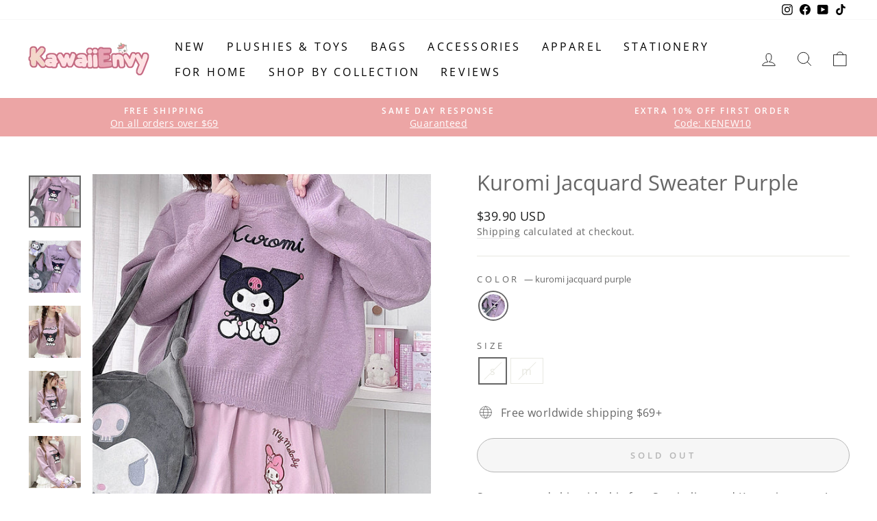

--- FILE ---
content_type: text/html; charset=utf-8
request_url: https://kawaiienvy.com/en-dk/products/kuromi-jacquard-sweater-purple
body_size: 31437
content:
<!doctype html>
<html class="no-js" lang="en" dir="ltr">
<head>
  <!-- Global site tag (gtag.js) - Google Ads: 10934173288 -->
<script async src="https://www.googletagmanager.com/gtag/js?id=AW-10934173288"></script>
<script>
  window.dataLayer = window.dataLayer || [];
  function gtag(){dataLayer.push(arguments);}
  gtag('js', new Date());

  gtag('config', 'AW-10934173288');
</script>

  <!-- Google Tag Manager -->
<script>(function(w,d,s,l,i){w[l]=w[l]||[];w[l].push({'gtm.start':
new Date().getTime(),event:'gtm.js'});var f=d.getElementsByTagName(s)[0],
j=d.createElement(s),dl=l!='dataLayer'?'&l='+l:'';j.async=true;j.src=
'https://www.googletagmanager.com/gtm.js?id='+i+dl;f.parentNode.insertBefore(j,f);
})(window,document,'script','dataLayer','GTM-WDSW6F8');</script>
<!-- End Google Tag Manager -->
  <meta charset="utf-8">
  <meta http-equiv="X-UA-Compatible" content="IE=edge,chrome=1">
  <meta name="viewport" content="width=device-width,initial-scale=1">
  <meta name="theme-color" content="#eca5a5">
  <link rel="canonical" href="https://kawaiienvy.com/en-dk/products/kuromi-jacquard-sweater-purple">
  <link rel="preconnect" href="https://cdn.shopify.com">
  <link rel="preconnect" href="https://fonts.shopifycdn.com">
  <link rel="dns-prefetch" href="https://productreviews.shopifycdn.com">
  <link rel="dns-prefetch" href="https://ajax.googleapis.com">
  <link rel="dns-prefetch" href="https://maps.googleapis.com">
  <link rel="dns-prefetch" href="https://maps.gstatic.com"><link rel="shortcut icon" href="//kawaiienvy.com/cdn/shop/files/favicon-32x32_71102e52-cbf2-498e-9c72-25cb72a44ce1_32x32.png?v=1639634900" type="image/png" /><title>Kuromi Jacquard Sweater Purple
&ndash; KawaiiEnvy
</title>
<meta name="description" content="Stay cozy and chic with this fun, Sanrio-licensed Kuromi sweater! The purple jacquard craft boasts bright, playful Kuromi lettering and an adorable Kuromi sitting graphic embroidery—perfect for stylish, super-cute vibes!"><meta property="og:site_name" content="KawaiiEnvy">
  <meta property="og:url" content="https://kawaiienvy.com/en-dk/products/kuromi-jacquard-sweater-purple">
  <meta property="og:title" content="Kuromi Jacquard Sweater Purple">
  <meta property="og:type" content="product">
  <meta property="og:description" content="Stay cozy and chic with this fun, Sanrio-licensed Kuromi sweater! The purple jacquard craft boasts bright, playful Kuromi lettering and an adorable Kuromi sitting graphic embroidery—perfect for stylish, super-cute vibes!"><meta property="og:image" content="http://kawaiienvy.com/cdn/shop/files/cheeky-but-charming-kuromi-sweater-ootd.jpg?v=1701525354">
    <meta property="og:image:secure_url" content="https://kawaiienvy.com/cdn/shop/files/cheeky-but-charming-kuromi-sweater-ootd.jpg?v=1701525354">
    <meta property="og:image:width" content="800">
    <meta property="og:image:height" content="800"><meta name="twitter:site" content="@">
  <meta name="twitter:card" content="summary_large_image">
  <meta name="twitter:title" content="Kuromi Jacquard Sweater Purple">
  <meta name="twitter:description" content="Stay cozy and chic with this fun, Sanrio-licensed Kuromi sweater! The purple jacquard craft boasts bright, playful Kuromi lettering and an adorable Kuromi sitting graphic embroidery—perfect for stylish, super-cute vibes!">
<style data-shopify>@font-face {
  font-family: "Open Sans";
  font-weight: 400;
  font-style: normal;
  font-display: swap;
  src: url("//kawaiienvy.com/cdn/fonts/open_sans/opensans_n4.c32e4d4eca5273f6d4ee95ddf54b5bbb75fc9b61.woff2") format("woff2"),
       url("//kawaiienvy.com/cdn/fonts/open_sans/opensans_n4.5f3406f8d94162b37bfa232b486ac93ee892406d.woff") format("woff");
}

  @font-face {
  font-family: "Open Sans";
  font-weight: 400;
  font-style: normal;
  font-display: swap;
  src: url("//kawaiienvy.com/cdn/fonts/open_sans/opensans_n4.c32e4d4eca5273f6d4ee95ddf54b5bbb75fc9b61.woff2") format("woff2"),
       url("//kawaiienvy.com/cdn/fonts/open_sans/opensans_n4.5f3406f8d94162b37bfa232b486ac93ee892406d.woff") format("woff");
}


  @font-face {
  font-family: "Open Sans";
  font-weight: 600;
  font-style: normal;
  font-display: swap;
  src: url("//kawaiienvy.com/cdn/fonts/open_sans/opensans_n6.15aeff3c913c3fe570c19cdfeed14ce10d09fb08.woff2") format("woff2"),
       url("//kawaiienvy.com/cdn/fonts/open_sans/opensans_n6.14bef14c75f8837a87f70ce22013cb146ee3e9f3.woff") format("woff");
}

  @font-face {
  font-family: "Open Sans";
  font-weight: 400;
  font-style: italic;
  font-display: swap;
  src: url("//kawaiienvy.com/cdn/fonts/open_sans/opensans_i4.6f1d45f7a46916cc95c694aab32ecbf7509cbf33.woff2") format("woff2"),
       url("//kawaiienvy.com/cdn/fonts/open_sans/opensans_i4.4efaa52d5a57aa9a57c1556cc2b7465d18839daa.woff") format("woff");
}

  @font-face {
  font-family: "Open Sans";
  font-weight: 600;
  font-style: italic;
  font-display: swap;
  src: url("//kawaiienvy.com/cdn/fonts/open_sans/opensans_i6.828bbc1b99433eacd7d50c9f0c1bfe16f27b89a3.woff2") format("woff2"),
       url("//kawaiienvy.com/cdn/fonts/open_sans/opensans_i6.a79e1402e2bbd56b8069014f43ff9c422c30d057.woff") format("woff");
}

</style><link href="//kawaiienvy.com/cdn/shop/t/7/assets/theme.css?v=95883755666912355361728449700" rel="stylesheet" type="text/css" media="all" />
<style data-shopify>:root {
    --typeHeaderPrimary: "Open Sans";
    --typeHeaderFallback: sans-serif;
    --typeHeaderSize: 36px;
    --typeHeaderWeight: 400;
    --typeHeaderLineHeight: 0.8;
    --typeHeaderSpacing: 0.0em;

    --typeBasePrimary:"Open Sans";
    --typeBaseFallback:sans-serif;
    --typeBaseSize: 16px;
    --typeBaseWeight: 400;
    --typeBaseSpacing: 0.025em;
    --typeBaseLineHeight: 1.4;

    --typeCollectionTitle: 20px;

    --iconWeight: 2px;
    --iconLinecaps: round;

    
      --buttonRadius: 50px;
    

    --colorGridOverlayOpacity: 0.1;
  }

  .placeholder-content {
    background-image: linear-gradient(100deg, #ffffff 40%, #f7f7f7 63%, #ffffff 79%);
  }</style><script>
    document.documentElement.className = document.documentElement.className.replace('no-js', 'js');

    window.theme = window.theme || {};
    theme.routes = {
      home: "/en-dk",
      cart: "/en-dk/cart.js",
      cartPage: "/en-dk/cart",
      cartAdd: "/en-dk/cart/add.js",
      cartChange: "/en-dk/cart/change.js"
    };
    theme.strings = {
      soldOut: "Sold Out",
      unavailable: "Unavailable",
      inStockLabel: "In stock, ready to ship",
      stockLabel: "Low stock - [count] items left",
      willNotShipUntil: "Ready to ship [date]",
      willBeInStockAfter: "Back in stock [date]",
      waitingForStock: "Inventory on the way",
      savePrice: "Save [saved_amount]",
      cartEmpty: "Your cart is currently empty.",
      cartTermsConfirmation: "You must agree with the terms and conditions of sales to check out",
      searchCollections: "Collections:",
      searchPages: "Pages:",
      searchArticles: "Articles:"
    };
    theme.settings = {
      dynamicVariantsEnable: true,
      cartType: "drawer",
      isCustomerTemplate: false,
      moneyFormat: "\u003cspan class=money\u003e${{amount}} USD\u003c\/span\u003e",
      saveType: "dollar",
      productImageSize: "square",
      productImageCover: false,
      predictiveSearch: true,
      predictiveSearchType: "product,article,page,collection",
      quickView: true,
      themeName: 'Impulse',
      themeVersion: "5.2.1"
    };
  </script>

  <script>window.performance && window.performance.mark && window.performance.mark('shopify.content_for_header.start');</script><meta name="google-site-verification" content="hAApgi82GRvqcV4Z6dL1ykatPVOMkyRaFK59_Z8SPSY">
<meta id="shopify-digital-wallet" name="shopify-digital-wallet" content="/61250863328/digital_wallets/dialog">
<meta name="shopify-checkout-api-token" content="3f1c95cadee5f5b2ce6613a2f89f2fae">
<meta id="in-context-paypal-metadata" data-shop-id="61250863328" data-venmo-supported="false" data-environment="production" data-locale="en_US" data-paypal-v4="true" data-currency="USD">
<link rel="alternate" hreflang="x-default" href="https://kawaiienvy.com/products/kuromi-jacquard-sweater-purple">
<link rel="alternate" hreflang="en" href="https://kawaiienvy.com/products/kuromi-jacquard-sweater-purple">
<link rel="alternate" hreflang="es" href="https://kawaiienvy.com/es/products/kuromi-jacquard-sweater-purple">
<link rel="alternate" hreflang="pt" href="https://kawaiienvy.com/pt/products/kuromi-jacquard-sweater-purple">
<link rel="alternate" hreflang="it" href="https://kawaiienvy.com/it/products/kuromi-jacquard-sweater-purple">
<link rel="alternate" hreflang="de" href="https://kawaiienvy.com/de/products/kuromi-jacquard-sweater-purple">
<link rel="alternate" hreflang="fr" href="https://kawaiienvy.com/fr/products/kuromi-jacquard-sweater-purple">
<link rel="alternate" hreflang="en-CA" href="https://kawaiienvy.com/en-ca/products/kuromi-jacquard-sweater-purple">
<link rel="alternate" hreflang="en-DE" href="https://kawaiienvy.com/en-de/products/kuromi-jacquard-sweater-purple">
<link rel="alternate" hreflang="de-DE" href="https://kawaiienvy.com/de-de/products/kuromi-jacquard-sweater-purple">
<link rel="alternate" hreflang="en-FI" href="https://kawaiienvy.com/en-fi/products/kuromi-jacquard-sweater-purple">
<link rel="alternate" hreflang="en-MX" href="https://kawaiienvy.com/en-mx/products/kuromi-jacquard-sweater-purple">
<link rel="alternate" hreflang="es-MX" href="https://kawaiienvy.com/es-mx/products/kuromi-jacquard-sweater-purple">
<link rel="alternate" hreflang="en-GB" href="https://kawaiienvy.com/en-gb/products/kuromi-jacquard-sweater-purple">
<link rel="alternate" hreflang="en-ES" href="https://kawaiienvy.com/en-es/products/kuromi-jacquard-sweater-purple">
<link rel="alternate" hreflang="es-ES" href="https://kawaiienvy.com/es-es/products/kuromi-jacquard-sweater-purple">
<link rel="alternate" hreflang="en-AU" href="https://kawaiienvy.com/en-au/products/kuromi-jacquard-sweater-purple">
<link rel="alternate" hreflang="en-FR" href="https://kawaiienvy.com/en-fr/products/kuromi-jacquard-sweater-purple">
<link rel="alternate" hreflang="fr-FR" href="https://kawaiienvy.com/fr-fr/products/kuromi-jacquard-sweater-purple">
<link rel="alternate" hreflang="en-JP" href="https://kawaiienvy.com/en-jp/products/kuromi-jacquard-sweater-purple">
<link rel="alternate" hreflang="en-NZ" href="https://kawaiienvy.com/en-nz/products/kuromi-jacquard-sweater-purple">
<link rel="alternate" hreflang="en-SG" href="https://kawaiienvy.com/en-sg/products/kuromi-jacquard-sweater-purple">
<link rel="alternate" hreflang="en-NL" href="https://kawaiienvy.com/en-nl/products/kuromi-jacquard-sweater-purple">
<link rel="alternate" hreflang="en-CH" href="https://kawaiienvy.com/en-ch/products/kuromi-jacquard-sweater-purple">
<link rel="alternate" hreflang="en-IT" href="https://kawaiienvy.com/en-it/products/kuromi-jacquard-sweater-purple">
<link rel="alternate" hreflang="it-IT" href="https://kawaiienvy.com/it-it/products/kuromi-jacquard-sweater-purple">
<link rel="alternate" hreflang="en-NO" href="https://kawaiienvy.com/en-no/products/kuromi-jacquard-sweater-purple">
<link rel="alternate" hreflang="en-HK" href="https://kawaiienvy.com/en-hk/products/kuromi-jacquard-sweater-purple">
<link rel="alternate" hreflang="en-AE" href="https://kawaiienvy.com/en-ae/products/kuromi-jacquard-sweater-purple">
<link rel="alternate" hreflang="en-SE" href="https://kawaiienvy.com/en-se/products/kuromi-jacquard-sweater-purple">
<link rel="alternate" hreflang="en-KR" href="https://kawaiienvy.com/en-kr/products/kuromi-jacquard-sweater-purple">
<link rel="alternate" hreflang="en-IL" href="https://kawaiienvy.com/en-il/products/kuromi-jacquard-sweater-purple">
<link rel="alternate" hreflang="en-SA" href="https://kawaiienvy.com/en-sa/products/kuromi-jacquard-sweater-purple">
<link rel="alternate" hreflang="en-IE" href="https://kawaiienvy.com/en-ie/products/kuromi-jacquard-sweater-purple">
<link rel="alternate" hreflang="en-BE" href="https://kawaiienvy.com/en-be/products/kuromi-jacquard-sweater-purple">
<link rel="alternate" hreflang="en-AT" href="https://kawaiienvy.com/en-at/products/kuromi-jacquard-sweater-purple">
<link rel="alternate" hreflang="en-BR" href="https://kawaiienvy.com/en-br/products/kuromi-jacquard-sweater-purple">
<link rel="alternate" hreflang="pt-BR" href="https://kawaiienvy.com/pt-br/products/kuromi-jacquard-sweater-purple">
<link rel="alternate" hreflang="en-CL" href="https://kawaiienvy.com/en-cl/products/kuromi-jacquard-sweater-purple">
<link rel="alternate" hreflang="es-CL" href="https://kawaiienvy.com/es-cl/products/kuromi-jacquard-sweater-purple">
<link rel="alternate" hreflang="en-GR" href="https://kawaiienvy.com/en-gr/products/kuromi-jacquard-sweater-purple">
<link rel="alternate" hreflang="en-PL" href="https://kawaiienvy.com/en-pl/products/kuromi-jacquard-sweater-purple">
<link rel="alternate" hreflang="en-PE" href="https://kawaiienvy.com/en-pe/products/kuromi-jacquard-sweater-purple">
<link rel="alternate" hreflang="es-PE" href="https://kawaiienvy.com/es-pe/products/kuromi-jacquard-sweater-purple">
<link rel="alternate" hreflang="en-TR" href="https://kawaiienvy.com/en-tr/products/kuromi-jacquard-sweater-purple">
<link rel="alternate" hreflang="en-DK" href="https://kawaiienvy.com/en-dk/products/kuromi-jacquard-sweater-purple">
<link rel="alternate" hreflang="en-PT" href="https://kawaiienvy.com/en-pt/products/kuromi-jacquard-sweater-purple">
<link rel="alternate" hreflang="pt-PT" href="https://kawaiienvy.com/pt-pt/products/kuromi-jacquard-sweater-purple">
<link rel="alternate" hreflang="en-CO" href="https://kawaiienvy.com/en-co/products/kuromi-jacquard-sweater-purple">
<link rel="alternate" hreflang="es-CO" href="https://kawaiienvy.com/es-co/products/kuromi-jacquard-sweater-purple">
<link rel="alternate" hreflang="en-LB" href="https://kawaiienvy.com/en-lb/products/kuromi-jacquard-sweater-purple">
<link rel="alternate" hreflang="en-ID" href="https://kawaiienvy.com/en-id/products/kuromi-jacquard-sweater-purple">
<link rel="alternate" hreflang="en-PH" href="https://kawaiienvy.com/en-ph/products/kuromi-jacquard-sweater-purple">
<link rel="alternate" hreflang="en-MT" href="https://kawaiienvy.com/en-mt/products/kuromi-jacquard-sweater-purple">
<link rel="alternate" type="application/json+oembed" href="https://kawaiienvy.com/en-dk/products/kuromi-jacquard-sweater-purple.oembed">
<script async="async" src="/checkouts/internal/preloads.js?locale=en-DK"></script>
<script id="shopify-features" type="application/json">{"accessToken":"3f1c95cadee5f5b2ce6613a2f89f2fae","betas":["rich-media-storefront-analytics"],"domain":"kawaiienvy.com","predictiveSearch":true,"shopId":61250863328,"locale":"en"}</script>
<script>var Shopify = Shopify || {};
Shopify.shop = "kawaiienvyofficial.myshopify.com";
Shopify.locale = "en";
Shopify.currency = {"active":"USD","rate":"1.0"};
Shopify.country = "DK";
Shopify.theme = {"name":"Impulse","id":145956896992,"schema_name":"Impulse","schema_version":"5.2.1","theme_store_id":857,"role":"main"};
Shopify.theme.handle = "null";
Shopify.theme.style = {"id":null,"handle":null};
Shopify.cdnHost = "kawaiienvy.com/cdn";
Shopify.routes = Shopify.routes || {};
Shopify.routes.root = "/en-dk/";</script>
<script type="module">!function(o){(o.Shopify=o.Shopify||{}).modules=!0}(window);</script>
<script>!function(o){function n(){var o=[];function n(){o.push(Array.prototype.slice.apply(arguments))}return n.q=o,n}var t=o.Shopify=o.Shopify||{};t.loadFeatures=n(),t.autoloadFeatures=n()}(window);</script>
<script id="shop-js-analytics" type="application/json">{"pageType":"product"}</script>
<script defer="defer" async type="module" src="//kawaiienvy.com/cdn/shopifycloud/shop-js/modules/v2/client.init-shop-cart-sync_C5BV16lS.en.esm.js"></script>
<script defer="defer" async type="module" src="//kawaiienvy.com/cdn/shopifycloud/shop-js/modules/v2/chunk.common_CygWptCX.esm.js"></script>
<script type="module">
  await import("//kawaiienvy.com/cdn/shopifycloud/shop-js/modules/v2/client.init-shop-cart-sync_C5BV16lS.en.esm.js");
await import("//kawaiienvy.com/cdn/shopifycloud/shop-js/modules/v2/chunk.common_CygWptCX.esm.js");

  window.Shopify.SignInWithShop?.initShopCartSync?.({"fedCMEnabled":true,"windoidEnabled":true});

</script>
<script>(function() {
  var isLoaded = false;
  function asyncLoad() {
    if (isLoaded) return;
    isLoaded = true;
    var urls = ["https:\/\/loox.io\/widget\/Nkb-KUXQI3\/loox.1652176736407.js?shop=kawaiienvyofficial.myshopify.com","\/\/cdn.shopify.com\/proxy\/5f14ff073f335996c3fa0c52f5f509625fbcd6fe260eeaa2adfdbbb9fb1fe074\/api.goaffpro.com\/loader.js?shop=kawaiienvyofficial.myshopify.com\u0026sp-cache-control=cHVibGljLCBtYXgtYWdlPTkwMA"];
    for (var i = 0; i < urls.length; i++) {
      var s = document.createElement('script');
      s.type = 'text/javascript';
      s.async = true;
      s.src = urls[i];
      var x = document.getElementsByTagName('script')[0];
      x.parentNode.insertBefore(s, x);
    }
  };
  if(window.attachEvent) {
    window.attachEvent('onload', asyncLoad);
  } else {
    window.addEventListener('load', asyncLoad, false);
  }
})();</script>
<script id="__st">var __st={"a":61250863328,"offset":-18000,"reqid":"785af479-53d4-48a3-b9d3-0bedec60281a-1768762755","pageurl":"kawaiienvy.com\/en-dk\/products\/kuromi-jacquard-sweater-purple","u":"370072f16c94","p":"product","rtyp":"product","rid":8188023537888};</script>
<script>window.ShopifyPaypalV4VisibilityTracking = true;</script>
<script id="captcha-bootstrap">!function(){'use strict';const t='contact',e='account',n='new_comment',o=[[t,t],['blogs',n],['comments',n],[t,'customer']],c=[[e,'customer_login'],[e,'guest_login'],[e,'recover_customer_password'],[e,'create_customer']],r=t=>t.map((([t,e])=>`form[action*='/${t}']:not([data-nocaptcha='true']) input[name='form_type'][value='${e}']`)).join(','),a=t=>()=>t?[...document.querySelectorAll(t)].map((t=>t.form)):[];function s(){const t=[...o],e=r(t);return a(e)}const i='password',u='form_key',d=['recaptcha-v3-token','g-recaptcha-response','h-captcha-response',i],f=()=>{try{return window.sessionStorage}catch{return}},m='__shopify_v',_=t=>t.elements[u];function p(t,e,n=!1){try{const o=window.sessionStorage,c=JSON.parse(o.getItem(e)),{data:r}=function(t){const{data:e,action:n}=t;return t[m]||n?{data:e,action:n}:{data:t,action:n}}(c);for(const[e,n]of Object.entries(r))t.elements[e]&&(t.elements[e].value=n);n&&o.removeItem(e)}catch(o){console.error('form repopulation failed',{error:o})}}const l='form_type',E='cptcha';function T(t){t.dataset[E]=!0}const w=window,h=w.document,L='Shopify',v='ce_forms',y='captcha';let A=!1;((t,e)=>{const n=(g='f06e6c50-85a8-45c8-87d0-21a2b65856fe',I='https://cdn.shopify.com/shopifycloud/storefront-forms-hcaptcha/ce_storefront_forms_captcha_hcaptcha.v1.5.2.iife.js',D={infoText:'Protected by hCaptcha',privacyText:'Privacy',termsText:'Terms'},(t,e,n)=>{const o=w[L][v],c=o.bindForm;if(c)return c(t,g,e,D).then(n);var r;o.q.push([[t,g,e,D],n]),r=I,A||(h.body.append(Object.assign(h.createElement('script'),{id:'captcha-provider',async:!0,src:r})),A=!0)});var g,I,D;w[L]=w[L]||{},w[L][v]=w[L][v]||{},w[L][v].q=[],w[L][y]=w[L][y]||{},w[L][y].protect=function(t,e){n(t,void 0,e),T(t)},Object.freeze(w[L][y]),function(t,e,n,w,h,L){const[v,y,A,g]=function(t,e,n){const i=e?o:[],u=t?c:[],d=[...i,...u],f=r(d),m=r(i),_=r(d.filter((([t,e])=>n.includes(e))));return[a(f),a(m),a(_),s()]}(w,h,L),I=t=>{const e=t.target;return e instanceof HTMLFormElement?e:e&&e.form},D=t=>v().includes(t);t.addEventListener('submit',(t=>{const e=I(t);if(!e)return;const n=D(e)&&!e.dataset.hcaptchaBound&&!e.dataset.recaptchaBound,o=_(e),c=g().includes(e)&&(!o||!o.value);(n||c)&&t.preventDefault(),c&&!n&&(function(t){try{if(!f())return;!function(t){const e=f();if(!e)return;const n=_(t);if(!n)return;const o=n.value;o&&e.removeItem(o)}(t);const e=Array.from(Array(32),(()=>Math.random().toString(36)[2])).join('');!function(t,e){_(t)||t.append(Object.assign(document.createElement('input'),{type:'hidden',name:u})),t.elements[u].value=e}(t,e),function(t,e){const n=f();if(!n)return;const o=[...t.querySelectorAll(`input[type='${i}']`)].map((({name:t})=>t)),c=[...d,...o],r={};for(const[a,s]of new FormData(t).entries())c.includes(a)||(r[a]=s);n.setItem(e,JSON.stringify({[m]:1,action:t.action,data:r}))}(t,e)}catch(e){console.error('failed to persist form',e)}}(e),e.submit())}));const S=(t,e)=>{t&&!t.dataset[E]&&(n(t,e.some((e=>e===t))),T(t))};for(const o of['focusin','change'])t.addEventListener(o,(t=>{const e=I(t);D(e)&&S(e,y())}));const B=e.get('form_key'),M=e.get(l),P=B&&M;t.addEventListener('DOMContentLoaded',(()=>{const t=y();if(P)for(const e of t)e.elements[l].value===M&&p(e,B);[...new Set([...A(),...v().filter((t=>'true'===t.dataset.shopifyCaptcha))])].forEach((e=>S(e,t)))}))}(h,new URLSearchParams(w.location.search),n,t,e,['guest_login'])})(!0,!0)}();</script>
<script integrity="sha256-4kQ18oKyAcykRKYeNunJcIwy7WH5gtpwJnB7kiuLZ1E=" data-source-attribution="shopify.loadfeatures" defer="defer" src="//kawaiienvy.com/cdn/shopifycloud/storefront/assets/storefront/load_feature-a0a9edcb.js" crossorigin="anonymous"></script>
<script data-source-attribution="shopify.dynamic_checkout.dynamic.init">var Shopify=Shopify||{};Shopify.PaymentButton=Shopify.PaymentButton||{isStorefrontPortableWallets:!0,init:function(){window.Shopify.PaymentButton.init=function(){};var t=document.createElement("script");t.src="https://kawaiienvy.com/cdn/shopifycloud/portable-wallets/latest/portable-wallets.en.js",t.type="module",document.head.appendChild(t)}};
</script>
<script data-source-attribution="shopify.dynamic_checkout.buyer_consent">
  function portableWalletsHideBuyerConsent(e){var t=document.getElementById("shopify-buyer-consent"),n=document.getElementById("shopify-subscription-policy-button");t&&n&&(t.classList.add("hidden"),t.setAttribute("aria-hidden","true"),n.removeEventListener("click",e))}function portableWalletsShowBuyerConsent(e){var t=document.getElementById("shopify-buyer-consent"),n=document.getElementById("shopify-subscription-policy-button");t&&n&&(t.classList.remove("hidden"),t.removeAttribute("aria-hidden"),n.addEventListener("click",e))}window.Shopify?.PaymentButton&&(window.Shopify.PaymentButton.hideBuyerConsent=portableWalletsHideBuyerConsent,window.Shopify.PaymentButton.showBuyerConsent=portableWalletsShowBuyerConsent);
</script>
<script>
  function portableWalletsCleanup(e){e&&e.src&&console.error("Failed to load portable wallets script "+e.src);var t=document.querySelectorAll("shopify-accelerated-checkout .shopify-payment-button__skeleton, shopify-accelerated-checkout-cart .wallet-cart-button__skeleton"),e=document.getElementById("shopify-buyer-consent");for(let e=0;e<t.length;e++)t[e].remove();e&&e.remove()}function portableWalletsNotLoadedAsModule(e){e instanceof ErrorEvent&&"string"==typeof e.message&&e.message.includes("import.meta")&&"string"==typeof e.filename&&e.filename.includes("portable-wallets")&&(window.removeEventListener("error",portableWalletsNotLoadedAsModule),window.Shopify.PaymentButton.failedToLoad=e,"loading"===document.readyState?document.addEventListener("DOMContentLoaded",window.Shopify.PaymentButton.init):window.Shopify.PaymentButton.init())}window.addEventListener("error",portableWalletsNotLoadedAsModule);
</script>

<script type="module" src="https://kawaiienvy.com/cdn/shopifycloud/portable-wallets/latest/portable-wallets.en.js" onError="portableWalletsCleanup(this)" crossorigin="anonymous"></script>
<script nomodule>
  document.addEventListener("DOMContentLoaded", portableWalletsCleanup);
</script>

<script id='scb4127' type='text/javascript' async='' src='https://kawaiienvy.com/cdn/shopifycloud/privacy-banner/storefront-banner.js'></script><link id="shopify-accelerated-checkout-styles" rel="stylesheet" media="screen" href="https://kawaiienvy.com/cdn/shopifycloud/portable-wallets/latest/accelerated-checkout-backwards-compat.css" crossorigin="anonymous">
<style id="shopify-accelerated-checkout-cart">
        #shopify-buyer-consent {
  margin-top: 1em;
  display: inline-block;
  width: 100%;
}

#shopify-buyer-consent.hidden {
  display: none;
}

#shopify-subscription-policy-button {
  background: none;
  border: none;
  padding: 0;
  text-decoration: underline;
  font-size: inherit;
  cursor: pointer;
}

#shopify-subscription-policy-button::before {
  box-shadow: none;
}

      </style>

<script>window.performance && window.performance.mark && window.performance.mark('shopify.content_for_header.end');</script>

  <script src="//kawaiienvy.com/cdn/shop/t/7/assets/vendor-scripts-v10.js" defer="defer"></script><script src="//kawaiienvy.com/cdn/shop/t/7/assets/theme.js?v=61697690959979324581728446548" defer="defer"></script><script>var loox_global_hash = '1768247316656';</script><script>var loox_pop_active = true;var loox_pop_display = {"home_page":true,"product_page":true,"cart_page":true,"other_pages":true};</script><style>.loox-reviews-default { max-width: 1200px; margin: 0 auto; }.loox-rating .loox-icon { color:#eca5a5; }
:root { --lxs-rating-icon-color: #eca5a5; }</style>
  <script>

  if (!Array.prototype.find) {
    Object.defineProperty(Array.prototype, 'find', {
      value: function (predicate) {
        if (this == null) {
          throw TypeError('"this" is null or not defined');
        }

        var o = Object(this);

        var len = o.length >>> 0;

        if (typeof predicate !== 'function') {
          throw TypeError('predicate must be a function');
        }

        var thisArg = arguments[1];

        var k = 0;

        while (k < len) {
          var kValue = o[k];
          if (predicate.call(thisArg, kValue, k, o)) {
            return kValue;
          }
          k++;
        }

        return undefined;
      },
      configurable: true,
      writable: true
    });
  }

  if (typeof window.TranslationLab === 'undefined') {
    window.TranslationLab = {};
  }

  if (typeof TranslationLab.Helpers === 'undefined') {
    TranslationLab.Helpers = {};
  }

  TranslationLab.Helpers.getSavedLocale = function (langList) {
    var savedLocale = localStorage.getItem('translation-lab-lang');
    var sl = savedLocale ? langList.find(x => x.iso_code.toLowerCase() === savedLocale.toLowerCase()) : null;
    return sl ? sl.iso_code : null;
  }

  TranslationLab.Helpers.getBrowserLocale = function (langList) {
    var browserLocale = navigator.language;
    if (!browserLocale)
      return null;

    var localeParts = browserLocale.split('-');
    var bl = localeParts[0] ? langList.find(x => x.iso_code.toLowerCase().startsWith(localeParts[0])) : null;
    return bl ? bl.iso_code : null;
  }

  TranslationLab.Helpers.getRedirectLocale = function (languageList) {
    var savedLocale = TranslationLab.Helpers.getSavedLocale(languageList);
    var browserLocale = TranslationLab.Helpers.getBrowserLocale(languageList);
    var preferredLocale = null;

    if (savedLocale) {
      return savedLocale;
    }

    if (preferredLocale) {
      return preferredLocale;
    }

    if (browserLocale) {
      return browserLocale;
    }

    return null;
  }

  TranslationLab.Helpers.getRedirectLanguage = function (languageList) {
    var redirectLocale = TranslationLab.Helpers.getRedirectLocale(languageList)
    if (!redirectLocale)
      return null;

    return languageList.find(function (x) { return x.iso_code.toLowerCase() === redirectLocale.toLowerCase(); });
  }

  TranslationLab.Helpers.buildRedirectUrl = function (redirectLanguage, currentLocale, shopDomain, useInternationalDomains, currentRootUrl) {
    if (!redirectLanguage)
      return null;

    if (!currentLocale)
      return null;

    if (!shopDomain)
      return null;

    var redirectLocaleLower = redirectLanguage.iso_code.toLowerCase();
    var currentLocaleLower = currentLocale.toLowerCase();

    if (currentLocaleLower === redirectLocaleLower)
      return null;

    var pathnameWithLocale = window.location.pathname;
    var queryString = window.location.search || '';

    var currentLocaleRegEx = new RegExp('^' + currentRootUrl, "ig");
    var pathname = pathnameWithLocale.replace(currentLocaleRegEx, '');

    if (pathname && !pathname.startsWith('/')) {
      pathname = '/' + pathname;
    }

    if (useInternationalDomains)
      return 'https://' + redirectLanguage.domain + pathname + queryString;

    if (redirectLanguage.root_url === '/')
      return 'https://' + shopDomain + pathname + queryString;

    return 'https://' + shopDomain + redirectLanguage.root_url + pathname + queryString;
  }

  if (typeof TranslationLab.BrowserLanguageDetection === 'undefined') {
    TranslationLab.BrowserLanguageDetection = {};
  }

  TranslationLab.BrowserLanguageDetection.configure = function (currentLocale, currentRootUrl, shopDomain, useInternationalDomains, languageList) {

    if (window.Shopify && window.Shopify.designMode)
      return;

    var botPatterns = "(bot|Googlebot\/|Googlebot-Mobile|Googlebot-Image|Googlebot-News|Googlebot-Video|AdsBot-Google([^-]|$)|AdsBot-Google-Mobile|Feedfetcher-Google|Mediapartners-Google|APIs-Google|Page|Speed|Insights|Lighthouse|bingbot|Slurp|exabot|ia_archiver|YandexBot|YandexImages|YandexAccessibilityBot|YandexMobileBot|YandexMetrika|YandexTurbo|YandexImageResizer|YandexVideo|YandexAdNet|YandexBlogs|YandexCalendar|YandexDirect|YandexFavicons|YaDirectFetcher|YandexForDomain|YandexMarket|YandexMedia|YandexMobileScreenShotBot|YandexNews|YandexOntoDB|YandexPagechecker|YandexPartner|YandexRCA|YandexSearchShop|YandexSitelinks|YandexSpravBot|YandexTracker|YandexVertis|YandexVerticals|YandexWebmaster|YandexScreenshotBot|Baiduspider|facebookexternalhit|Sogou|DuckDuckBot|BUbiNG|crawler4j|S[eE][mM]rushBot|Google-Adwords-Instant|BingPreview\/|Bark[rR]owler|DuckDuckGo-Favicons-Bot|AppEngine-Google|Google Web Preview|acapbot|Baidu-YunGuanCe|Feedly|Feedspot|google-xrawler|Google-Structured-Data-Testing-Tool|Google-PhysicalWeb|Google Favicon|Google-Site-Verification|Gwene|SentiBot|FreshRSS)";
    var userAgentRegex = new RegExp(botPatterns, 'i');
    if (userAgentRegex.test(navigator.userAgent))
      return;

    var redirectLanguage = TranslationLab.Helpers.getRedirectLanguage(languageList);

    var redirectUrl = TranslationLab.Helpers.buildRedirectUrl(redirectLanguage, currentLocale, shopDomain, useInternationalDomains, currentRootUrl);

    if (redirectUrl) {
      window.location.assign(redirectUrl);
    }
  }

</script>

<script>
  (function () {

    var useInternationalDomains = false;

    var isDesignMode = window.Shopify && window.Shopify.designMode;

    var shopDomain = isDesignMode ? 'kawaiienvyofficial.myshopify.com' : 'kawaiienvy.com';

    var currentLocale = 'en';

    var currentRootUrl = '/en-dk';

    var languageListJson = '[{\
"name": "English",\
"endonym_name": "English",\
"iso_code": "en",\
"primary": true,\
"flag": "//kawaiienvy.com/cdn/shop/t/7/assets/en.png?v=1679",\
"domain": null,\
"root_url": "\/en-dk"\
}]';
    var languageList = JSON.parse(languageListJson);

    TranslationLab.BrowserLanguageDetection.configure(currentLocale, currentRootUrl, shopDomain, useInternationalDomains, languageList);

  })();
</script>
  
  <!-- Meta Pixel Code -->
<script>
!function(f,b,e,v,n,t,s)
{if(f.fbq)return;n=f.fbq=function(){n.callMethod?
n.callMethod.apply(n,arguments):n.queue.push(arguments)};
if(!f._fbq)f._fbq=n;n.push=n;n.loaded=!0;n.version='2.0';
n.queue=[];t=b.createElement(e);t.async=!0;
t.src=v;s=b.getElementsByTagName(e)[0];
s.parentNode.insertBefore(t,s)}(window, document,'script',
'https://connect.facebook.net/en_US/fbevents.js');
fbq('init', '436122332323168');
fbq('track', 'PageView');
</script>
<noscript><img height="1" width="1" style="display:none"
src="https://www.facebook.com/tr?id=436122332323168&ev=PageView&noscript=1"
/></noscript>
<!-- End Meta Pixel Code -->
<!-- BEGIN app block: shopify://apps/frequently-bought/blocks/app-embed-block/b1a8cbea-c844-4842-9529-7c62dbab1b1f --><script>
    window.codeblackbelt = window.codeblackbelt || {};
    window.codeblackbelt.shop = window.codeblackbelt.shop || 'kawaiienvyofficial.myshopify.com';
    
        window.codeblackbelt.productId = 8188023537888;</script><script src="//cdn.codeblackbelt.com/widgets/frequently-bought-together/main.min.js?version=2026011813-0500" async></script>
 <!-- END app block --><link href="https://monorail-edge.shopifysvc.com" rel="dns-prefetch">
<script>(function(){if ("sendBeacon" in navigator && "performance" in window) {try {var session_token_from_headers = performance.getEntriesByType('navigation')[0].serverTiming.find(x => x.name == '_s').description;} catch {var session_token_from_headers = undefined;}var session_cookie_matches = document.cookie.match(/_shopify_s=([^;]*)/);var session_token_from_cookie = session_cookie_matches && session_cookie_matches.length === 2 ? session_cookie_matches[1] : "";var session_token = session_token_from_headers || session_token_from_cookie || "";function handle_abandonment_event(e) {var entries = performance.getEntries().filter(function(entry) {return /monorail-edge.shopifysvc.com/.test(entry.name);});if (!window.abandonment_tracked && entries.length === 0) {window.abandonment_tracked = true;var currentMs = Date.now();var navigation_start = performance.timing.navigationStart;var payload = {shop_id: 61250863328,url: window.location.href,navigation_start,duration: currentMs - navigation_start,session_token,page_type: "product"};window.navigator.sendBeacon("https://monorail-edge.shopifysvc.com/v1/produce", JSON.stringify({schema_id: "online_store_buyer_site_abandonment/1.1",payload: payload,metadata: {event_created_at_ms: currentMs,event_sent_at_ms: currentMs}}));}}window.addEventListener('pagehide', handle_abandonment_event);}}());</script>
<script id="web-pixels-manager-setup">(function e(e,d,r,n,o){if(void 0===o&&(o={}),!Boolean(null===(a=null===(i=window.Shopify)||void 0===i?void 0:i.analytics)||void 0===a?void 0:a.replayQueue)){var i,a;window.Shopify=window.Shopify||{};var t=window.Shopify;t.analytics=t.analytics||{};var s=t.analytics;s.replayQueue=[],s.publish=function(e,d,r){return s.replayQueue.push([e,d,r]),!0};try{self.performance.mark("wpm:start")}catch(e){}var l=function(){var e={modern:/Edge?\/(1{2}[4-9]|1[2-9]\d|[2-9]\d{2}|\d{4,})\.\d+(\.\d+|)|Firefox\/(1{2}[4-9]|1[2-9]\d|[2-9]\d{2}|\d{4,})\.\d+(\.\d+|)|Chrom(ium|e)\/(9{2}|\d{3,})\.\d+(\.\d+|)|(Maci|X1{2}).+ Version\/(15\.\d+|(1[6-9]|[2-9]\d|\d{3,})\.\d+)([,.]\d+|)( \(\w+\)|)( Mobile\/\w+|) Safari\/|Chrome.+OPR\/(9{2}|\d{3,})\.\d+\.\d+|(CPU[ +]OS|iPhone[ +]OS|CPU[ +]iPhone|CPU IPhone OS|CPU iPad OS)[ +]+(15[._]\d+|(1[6-9]|[2-9]\d|\d{3,})[._]\d+)([._]\d+|)|Android:?[ /-](13[3-9]|1[4-9]\d|[2-9]\d{2}|\d{4,})(\.\d+|)(\.\d+|)|Android.+Firefox\/(13[5-9]|1[4-9]\d|[2-9]\d{2}|\d{4,})\.\d+(\.\d+|)|Android.+Chrom(ium|e)\/(13[3-9]|1[4-9]\d|[2-9]\d{2}|\d{4,})\.\d+(\.\d+|)|SamsungBrowser\/([2-9]\d|\d{3,})\.\d+/,legacy:/Edge?\/(1[6-9]|[2-9]\d|\d{3,})\.\d+(\.\d+|)|Firefox\/(5[4-9]|[6-9]\d|\d{3,})\.\d+(\.\d+|)|Chrom(ium|e)\/(5[1-9]|[6-9]\d|\d{3,})\.\d+(\.\d+|)([\d.]+$|.*Safari\/(?![\d.]+ Edge\/[\d.]+$))|(Maci|X1{2}).+ Version\/(10\.\d+|(1[1-9]|[2-9]\d|\d{3,})\.\d+)([,.]\d+|)( \(\w+\)|)( Mobile\/\w+|) Safari\/|Chrome.+OPR\/(3[89]|[4-9]\d|\d{3,})\.\d+\.\d+|(CPU[ +]OS|iPhone[ +]OS|CPU[ +]iPhone|CPU IPhone OS|CPU iPad OS)[ +]+(10[._]\d+|(1[1-9]|[2-9]\d|\d{3,})[._]\d+)([._]\d+|)|Android:?[ /-](13[3-9]|1[4-9]\d|[2-9]\d{2}|\d{4,})(\.\d+|)(\.\d+|)|Mobile Safari.+OPR\/([89]\d|\d{3,})\.\d+\.\d+|Android.+Firefox\/(13[5-9]|1[4-9]\d|[2-9]\d{2}|\d{4,})\.\d+(\.\d+|)|Android.+Chrom(ium|e)\/(13[3-9]|1[4-9]\d|[2-9]\d{2}|\d{4,})\.\d+(\.\d+|)|Android.+(UC? ?Browser|UCWEB|U3)[ /]?(15\.([5-9]|\d{2,})|(1[6-9]|[2-9]\d|\d{3,})\.\d+)\.\d+|SamsungBrowser\/(5\.\d+|([6-9]|\d{2,})\.\d+)|Android.+MQ{2}Browser\/(14(\.(9|\d{2,})|)|(1[5-9]|[2-9]\d|\d{3,})(\.\d+|))(\.\d+|)|K[Aa][Ii]OS\/(3\.\d+|([4-9]|\d{2,})\.\d+)(\.\d+|)/},d=e.modern,r=e.legacy,n=navigator.userAgent;return n.match(d)?"modern":n.match(r)?"legacy":"unknown"}(),u="modern"===l?"modern":"legacy",c=(null!=n?n:{modern:"",legacy:""})[u],f=function(e){return[e.baseUrl,"/wpm","/b",e.hashVersion,"modern"===e.buildTarget?"m":"l",".js"].join("")}({baseUrl:d,hashVersion:r,buildTarget:u}),m=function(e){var d=e.version,r=e.bundleTarget,n=e.surface,o=e.pageUrl,i=e.monorailEndpoint;return{emit:function(e){var a=e.status,t=e.errorMsg,s=(new Date).getTime(),l=JSON.stringify({metadata:{event_sent_at_ms:s},events:[{schema_id:"web_pixels_manager_load/3.1",payload:{version:d,bundle_target:r,page_url:o,status:a,surface:n,error_msg:t},metadata:{event_created_at_ms:s}}]});if(!i)return console&&console.warn&&console.warn("[Web Pixels Manager] No Monorail endpoint provided, skipping logging."),!1;try{return self.navigator.sendBeacon.bind(self.navigator)(i,l)}catch(e){}var u=new XMLHttpRequest;try{return u.open("POST",i,!0),u.setRequestHeader("Content-Type","text/plain"),u.send(l),!0}catch(e){return console&&console.warn&&console.warn("[Web Pixels Manager] Got an unhandled error while logging to Monorail."),!1}}}}({version:r,bundleTarget:l,surface:e.surface,pageUrl:self.location.href,monorailEndpoint:e.monorailEndpoint});try{o.browserTarget=l,function(e){var d=e.src,r=e.async,n=void 0===r||r,o=e.onload,i=e.onerror,a=e.sri,t=e.scriptDataAttributes,s=void 0===t?{}:t,l=document.createElement("script"),u=document.querySelector("head"),c=document.querySelector("body");if(l.async=n,l.src=d,a&&(l.integrity=a,l.crossOrigin="anonymous"),s)for(var f in s)if(Object.prototype.hasOwnProperty.call(s,f))try{l.dataset[f]=s[f]}catch(e){}if(o&&l.addEventListener("load",o),i&&l.addEventListener("error",i),u)u.appendChild(l);else{if(!c)throw new Error("Did not find a head or body element to append the script");c.appendChild(l)}}({src:f,async:!0,onload:function(){if(!function(){var e,d;return Boolean(null===(d=null===(e=window.Shopify)||void 0===e?void 0:e.analytics)||void 0===d?void 0:d.initialized)}()){var d=window.webPixelsManager.init(e)||void 0;if(d){var r=window.Shopify.analytics;r.replayQueue.forEach((function(e){var r=e[0],n=e[1],o=e[2];d.publishCustomEvent(r,n,o)})),r.replayQueue=[],r.publish=d.publishCustomEvent,r.visitor=d.visitor,r.initialized=!0}}},onerror:function(){return m.emit({status:"failed",errorMsg:"".concat(f," has failed to load")})},sri:function(e){var d=/^sha384-[A-Za-z0-9+/=]+$/;return"string"==typeof e&&d.test(e)}(c)?c:"",scriptDataAttributes:o}),m.emit({status:"loading"})}catch(e){m.emit({status:"failed",errorMsg:(null==e?void 0:e.message)||"Unknown error"})}}})({shopId: 61250863328,storefrontBaseUrl: "https://kawaiienvy.com",extensionsBaseUrl: "https://extensions.shopifycdn.com/cdn/shopifycloud/web-pixels-manager",monorailEndpoint: "https://monorail-edge.shopifysvc.com/unstable/produce_batch",surface: "storefront-renderer",enabledBetaFlags: ["2dca8a86"],webPixelsConfigList: [{"id":"1244627168","configuration":"{\"shop\":\"kawaiienvyofficial.myshopify.com\",\"cookie_duration\":\"2592000\"}","eventPayloadVersion":"v1","runtimeContext":"STRICT","scriptVersion":"a2e7513c3708f34b1f617d7ce88f9697","type":"APP","apiClientId":2744533,"privacyPurposes":["ANALYTICS","MARKETING"],"dataSharingAdjustments":{"protectedCustomerApprovalScopes":["read_customer_address","read_customer_email","read_customer_name","read_customer_personal_data","read_customer_phone"]}},{"id":"506888416","configuration":"{\"config\":\"{\\\"pixel_id\\\":\\\"G-98E5L2S8KZ\\\",\\\"target_country\\\":\\\"US\\\",\\\"gtag_events\\\":[{\\\"type\\\":\\\"search\\\",\\\"action_label\\\":[\\\"G-98E5L2S8KZ\\\",\\\"AW-10934173288\\\/JK9sCL-H4sYDEOj86N0o\\\"]},{\\\"type\\\":\\\"begin_checkout\\\",\\\"action_label\\\":[\\\"G-98E5L2S8KZ\\\",\\\"AW-10934173288\\\/LRf5CLyH4sYDEOj86N0o\\\"]},{\\\"type\\\":\\\"view_item\\\",\\\"action_label\\\":[\\\"G-98E5L2S8KZ\\\",\\\"AW-10934173288\\\/LlLNCLaH4sYDEOj86N0o\\\",\\\"MC-6782DZ663C\\\"]},{\\\"type\\\":\\\"purchase\\\",\\\"action_label\\\":[\\\"G-98E5L2S8KZ\\\",\\\"AW-10934173288\\\/l2t-CLOH4sYDEOj86N0o\\\",\\\"MC-6782DZ663C\\\"]},{\\\"type\\\":\\\"page_view\\\",\\\"action_label\\\":[\\\"G-98E5L2S8KZ\\\",\\\"AW-10934173288\\\/rYP5CLCH4sYDEOj86N0o\\\",\\\"MC-6782DZ663C\\\"]},{\\\"type\\\":\\\"add_payment_info\\\",\\\"action_label\\\":[\\\"G-98E5L2S8KZ\\\",\\\"AW-10934173288\\\/0HcMCMKH4sYDEOj86N0o\\\"]},{\\\"type\\\":\\\"add_to_cart\\\",\\\"action_label\\\":[\\\"G-98E5L2S8KZ\\\",\\\"AW-10934173288\\\/UQlTCLmH4sYDEOj86N0o\\\"]}],\\\"enable_monitoring_mode\\\":false}\"}","eventPayloadVersion":"v1","runtimeContext":"OPEN","scriptVersion":"b2a88bafab3e21179ed38636efcd8a93","type":"APP","apiClientId":1780363,"privacyPurposes":[],"dataSharingAdjustments":{"protectedCustomerApprovalScopes":["read_customer_address","read_customer_email","read_customer_name","read_customer_personal_data","read_customer_phone"]}},{"id":"440008928","configuration":"{\"pixelCode\":\"CG0MIGJC77U6C0UUR9MG\"}","eventPayloadVersion":"v1","runtimeContext":"STRICT","scriptVersion":"22e92c2ad45662f435e4801458fb78cc","type":"APP","apiClientId":4383523,"privacyPurposes":["ANALYTICS","MARKETING","SALE_OF_DATA"],"dataSharingAdjustments":{"protectedCustomerApprovalScopes":["read_customer_address","read_customer_email","read_customer_name","read_customer_personal_data","read_customer_phone"]}},{"id":"129204448","configuration":"{\"pixel_id\":\"127905089328023\",\"pixel_type\":\"facebook_pixel\",\"metaapp_system_user_token\":\"-\"}","eventPayloadVersion":"v1","runtimeContext":"OPEN","scriptVersion":"ca16bc87fe92b6042fbaa3acc2fbdaa6","type":"APP","apiClientId":2329312,"privacyPurposes":["ANALYTICS","MARKETING","SALE_OF_DATA"],"dataSharingAdjustments":{"protectedCustomerApprovalScopes":["read_customer_address","read_customer_email","read_customer_name","read_customer_personal_data","read_customer_phone"]}},{"id":"60129504","eventPayloadVersion":"v1","runtimeContext":"LAX","scriptVersion":"1","type":"CUSTOM","privacyPurposes":["MARKETING"],"name":"Meta pixel (migrated)"},{"id":"shopify-app-pixel","configuration":"{}","eventPayloadVersion":"v1","runtimeContext":"STRICT","scriptVersion":"0450","apiClientId":"shopify-pixel","type":"APP","privacyPurposes":["ANALYTICS","MARKETING"]},{"id":"shopify-custom-pixel","eventPayloadVersion":"v1","runtimeContext":"LAX","scriptVersion":"0450","apiClientId":"shopify-pixel","type":"CUSTOM","privacyPurposes":["ANALYTICS","MARKETING"]}],isMerchantRequest: false,initData: {"shop":{"name":"KawaiiEnvy","paymentSettings":{"currencyCode":"USD"},"myshopifyDomain":"kawaiienvyofficial.myshopify.com","countryCode":"CN","storefrontUrl":"https:\/\/kawaiienvy.com\/en-dk"},"customer":null,"cart":null,"checkout":null,"productVariants":[{"price":{"amount":39.9,"currencyCode":"USD"},"product":{"title":"Kuromi Jacquard Sweater Purple","vendor":"Advertising Balloon","id":"8188023537888","untranslatedTitle":"Kuromi Jacquard Sweater Purple","url":"\/en-dk\/products\/kuromi-jacquard-sweater-purple","type":"sweater"},"id":"44436914503904","image":{"src":"\/\/kawaiienvy.com\/cdn\/shop\/files\/sanrio-licensed-kuromi-purple-jacquard-sweater.jpg?v=1701525356"},"sku":null,"title":"kuromi jacquard purple \/ s","untranslatedTitle":"kuromi jacquard purple \/ s"},{"price":{"amount":39.9,"currencyCode":"USD"},"product":{"title":"Kuromi Jacquard Sweater Purple","vendor":"Advertising Balloon","id":"8188023537888","untranslatedTitle":"Kuromi Jacquard Sweater Purple","url":"\/en-dk\/products\/kuromi-jacquard-sweater-purple","type":"sweater"},"id":"44436914536672","image":{"src":"\/\/kawaiienvy.com\/cdn\/shop\/files\/sanrio-licensed-kuromi-purple-jacquard-sweater.jpg?v=1701525356"},"sku":null,"title":"kuromi jacquard purple \/ m","untranslatedTitle":"kuromi jacquard purple \/ m"}],"purchasingCompany":null},},"https://kawaiienvy.com/cdn","fcfee988w5aeb613cpc8e4bc33m6693e112",{"modern":"","legacy":""},{"shopId":"61250863328","storefrontBaseUrl":"https:\/\/kawaiienvy.com","extensionBaseUrl":"https:\/\/extensions.shopifycdn.com\/cdn\/shopifycloud\/web-pixels-manager","surface":"storefront-renderer","enabledBetaFlags":"[\"2dca8a86\"]","isMerchantRequest":"false","hashVersion":"fcfee988w5aeb613cpc8e4bc33m6693e112","publish":"custom","events":"[[\"page_viewed\",{}],[\"product_viewed\",{\"productVariant\":{\"price\":{\"amount\":39.9,\"currencyCode\":\"USD\"},\"product\":{\"title\":\"Kuromi Jacquard Sweater Purple\",\"vendor\":\"Advertising Balloon\",\"id\":\"8188023537888\",\"untranslatedTitle\":\"Kuromi Jacquard Sweater Purple\",\"url\":\"\/en-dk\/products\/kuromi-jacquard-sweater-purple\",\"type\":\"sweater\"},\"id\":\"44436914503904\",\"image\":{\"src\":\"\/\/kawaiienvy.com\/cdn\/shop\/files\/sanrio-licensed-kuromi-purple-jacquard-sweater.jpg?v=1701525356\"},\"sku\":null,\"title\":\"kuromi jacquard purple \/ s\",\"untranslatedTitle\":\"kuromi jacquard purple \/ s\"}}]]"});</script><script>
  window.ShopifyAnalytics = window.ShopifyAnalytics || {};
  window.ShopifyAnalytics.meta = window.ShopifyAnalytics.meta || {};
  window.ShopifyAnalytics.meta.currency = 'USD';
  var meta = {"product":{"id":8188023537888,"gid":"gid:\/\/shopify\/Product\/8188023537888","vendor":"Advertising Balloon","type":"sweater","handle":"kuromi-jacquard-sweater-purple","variants":[{"id":44436914503904,"price":3990,"name":"Kuromi Jacquard Sweater Purple - kuromi jacquard purple \/ s","public_title":"kuromi jacquard purple \/ s","sku":null},{"id":44436914536672,"price":3990,"name":"Kuromi Jacquard Sweater Purple - kuromi jacquard purple \/ m","public_title":"kuromi jacquard purple \/ m","sku":null}],"remote":false},"page":{"pageType":"product","resourceType":"product","resourceId":8188023537888,"requestId":"785af479-53d4-48a3-b9d3-0bedec60281a-1768762755"}};
  for (var attr in meta) {
    window.ShopifyAnalytics.meta[attr] = meta[attr];
  }
</script>
<script class="analytics">
  (function () {
    var customDocumentWrite = function(content) {
      var jquery = null;

      if (window.jQuery) {
        jquery = window.jQuery;
      } else if (window.Checkout && window.Checkout.$) {
        jquery = window.Checkout.$;
      }

      if (jquery) {
        jquery('body').append(content);
      }
    };

    var hasLoggedConversion = function(token) {
      if (token) {
        return document.cookie.indexOf('loggedConversion=' + token) !== -1;
      }
      return false;
    }

    var setCookieIfConversion = function(token) {
      if (token) {
        var twoMonthsFromNow = new Date(Date.now());
        twoMonthsFromNow.setMonth(twoMonthsFromNow.getMonth() + 2);

        document.cookie = 'loggedConversion=' + token + '; expires=' + twoMonthsFromNow;
      }
    }

    var trekkie = window.ShopifyAnalytics.lib = window.trekkie = window.trekkie || [];
    if (trekkie.integrations) {
      return;
    }
    trekkie.methods = [
      'identify',
      'page',
      'ready',
      'track',
      'trackForm',
      'trackLink'
    ];
    trekkie.factory = function(method) {
      return function() {
        var args = Array.prototype.slice.call(arguments);
        args.unshift(method);
        trekkie.push(args);
        return trekkie;
      };
    };
    for (var i = 0; i < trekkie.methods.length; i++) {
      var key = trekkie.methods[i];
      trekkie[key] = trekkie.factory(key);
    }
    trekkie.load = function(config) {
      trekkie.config = config || {};
      trekkie.config.initialDocumentCookie = document.cookie;
      var first = document.getElementsByTagName('script')[0];
      var script = document.createElement('script');
      script.type = 'text/javascript';
      script.onerror = function(e) {
        var scriptFallback = document.createElement('script');
        scriptFallback.type = 'text/javascript';
        scriptFallback.onerror = function(error) {
                var Monorail = {
      produce: function produce(monorailDomain, schemaId, payload) {
        var currentMs = new Date().getTime();
        var event = {
          schema_id: schemaId,
          payload: payload,
          metadata: {
            event_created_at_ms: currentMs,
            event_sent_at_ms: currentMs
          }
        };
        return Monorail.sendRequest("https://" + monorailDomain + "/v1/produce", JSON.stringify(event));
      },
      sendRequest: function sendRequest(endpointUrl, payload) {
        // Try the sendBeacon API
        if (window && window.navigator && typeof window.navigator.sendBeacon === 'function' && typeof window.Blob === 'function' && !Monorail.isIos12()) {
          var blobData = new window.Blob([payload], {
            type: 'text/plain'
          });

          if (window.navigator.sendBeacon(endpointUrl, blobData)) {
            return true;
          } // sendBeacon was not successful

        } // XHR beacon

        var xhr = new XMLHttpRequest();

        try {
          xhr.open('POST', endpointUrl);
          xhr.setRequestHeader('Content-Type', 'text/plain');
          xhr.send(payload);
        } catch (e) {
          console.log(e);
        }

        return false;
      },
      isIos12: function isIos12() {
        return window.navigator.userAgent.lastIndexOf('iPhone; CPU iPhone OS 12_') !== -1 || window.navigator.userAgent.lastIndexOf('iPad; CPU OS 12_') !== -1;
      }
    };
    Monorail.produce('monorail-edge.shopifysvc.com',
      'trekkie_storefront_load_errors/1.1',
      {shop_id: 61250863328,
      theme_id: 145956896992,
      app_name: "storefront",
      context_url: window.location.href,
      source_url: "//kawaiienvy.com/cdn/s/trekkie.storefront.cd680fe47e6c39ca5d5df5f0a32d569bc48c0f27.min.js"});

        };
        scriptFallback.async = true;
        scriptFallback.src = '//kawaiienvy.com/cdn/s/trekkie.storefront.cd680fe47e6c39ca5d5df5f0a32d569bc48c0f27.min.js';
        first.parentNode.insertBefore(scriptFallback, first);
      };
      script.async = true;
      script.src = '//kawaiienvy.com/cdn/s/trekkie.storefront.cd680fe47e6c39ca5d5df5f0a32d569bc48c0f27.min.js';
      first.parentNode.insertBefore(script, first);
    };
    trekkie.load(
      {"Trekkie":{"appName":"storefront","development":false,"defaultAttributes":{"shopId":61250863328,"isMerchantRequest":null,"themeId":145956896992,"themeCityHash":"17391622629264062332","contentLanguage":"en","currency":"USD","eventMetadataId":"828c1361-f8db-4f6b-b55f-b16cf2589ed1"},"isServerSideCookieWritingEnabled":true,"monorailRegion":"shop_domain","enabledBetaFlags":["65f19447"]},"Session Attribution":{},"S2S":{"facebookCapiEnabled":true,"source":"trekkie-storefront-renderer","apiClientId":580111}}
    );

    var loaded = false;
    trekkie.ready(function() {
      if (loaded) return;
      loaded = true;

      window.ShopifyAnalytics.lib = window.trekkie;

      var originalDocumentWrite = document.write;
      document.write = customDocumentWrite;
      try { window.ShopifyAnalytics.merchantGoogleAnalytics.call(this); } catch(error) {};
      document.write = originalDocumentWrite;

      window.ShopifyAnalytics.lib.page(null,{"pageType":"product","resourceType":"product","resourceId":8188023537888,"requestId":"785af479-53d4-48a3-b9d3-0bedec60281a-1768762755","shopifyEmitted":true});

      var match = window.location.pathname.match(/checkouts\/(.+)\/(thank_you|post_purchase)/)
      var token = match? match[1]: undefined;
      if (!hasLoggedConversion(token)) {
        setCookieIfConversion(token);
        window.ShopifyAnalytics.lib.track("Viewed Product",{"currency":"USD","variantId":44436914503904,"productId":8188023537888,"productGid":"gid:\/\/shopify\/Product\/8188023537888","name":"Kuromi Jacquard Sweater Purple - kuromi jacquard purple \/ s","price":"39.90","sku":null,"brand":"Advertising Balloon","variant":"kuromi jacquard purple \/ s","category":"sweater","nonInteraction":true,"remote":false},undefined,undefined,{"shopifyEmitted":true});
      window.ShopifyAnalytics.lib.track("monorail:\/\/trekkie_storefront_viewed_product\/1.1",{"currency":"USD","variantId":44436914503904,"productId":8188023537888,"productGid":"gid:\/\/shopify\/Product\/8188023537888","name":"Kuromi Jacquard Sweater Purple - kuromi jacquard purple \/ s","price":"39.90","sku":null,"brand":"Advertising Balloon","variant":"kuromi jacquard purple \/ s","category":"sweater","nonInteraction":true,"remote":false,"referer":"https:\/\/kawaiienvy.com\/en-dk\/products\/kuromi-jacquard-sweater-purple"});
      }
    });


        var eventsListenerScript = document.createElement('script');
        eventsListenerScript.async = true;
        eventsListenerScript.src = "//kawaiienvy.com/cdn/shopifycloud/storefront/assets/shop_events_listener-3da45d37.js";
        document.getElementsByTagName('head')[0].appendChild(eventsListenerScript);

})();</script>
  <script>
  if (!window.ga || (window.ga && typeof window.ga !== 'function')) {
    window.ga = function ga() {
      (window.ga.q = window.ga.q || []).push(arguments);
      if (window.Shopify && window.Shopify.analytics && typeof window.Shopify.analytics.publish === 'function') {
        window.Shopify.analytics.publish("ga_stub_called", {}, {sendTo: "google_osp_migration"});
      }
      console.error("Shopify's Google Analytics stub called with:", Array.from(arguments), "\nSee https://help.shopify.com/manual/promoting-marketing/pixels/pixel-migration#google for more information.");
    };
    if (window.Shopify && window.Shopify.analytics && typeof window.Shopify.analytics.publish === 'function') {
      window.Shopify.analytics.publish("ga_stub_initialized", {}, {sendTo: "google_osp_migration"});
    }
  }
</script>
<script
  defer
  src="https://kawaiienvy.com/cdn/shopifycloud/perf-kit/shopify-perf-kit-3.0.4.min.js"
  data-application="storefront-renderer"
  data-shop-id="61250863328"
  data-render-region="gcp-us-central1"
  data-page-type="product"
  data-theme-instance-id="145956896992"
  data-theme-name="Impulse"
  data-theme-version="5.2.1"
  data-monorail-region="shop_domain"
  data-resource-timing-sampling-rate="10"
  data-shs="true"
  data-shs-beacon="true"
  data-shs-export-with-fetch="true"
  data-shs-logs-sample-rate="1"
  data-shs-beacon-endpoint="https://kawaiienvy.com/api/collect"
></script>
</head>

<body class="template-product" data-center-text="true" data-button_style="round" data-type_header_capitalize="false" data-type_headers_align_text="true" data-type_product_capitalize="false" data-swatch_style="round" >

  <!-- Google Tag Manager (noscript) -->
<noscript><iframe src="https://www.googletagmanager.com/ns.html?id=GTM-WDSW6F8"
height="0" width="0" style="display:none;visibility:hidden"></iframe></noscript>
<!-- End Google Tag Manager (noscript) -->
  
  <!-- Messenger 聊天插件 Code -->
    <div id="fb-root"></div>

    <!-- Your 聊天插件 code -->
    <div id="fb-customer-chat" class="fb-customerchat">
    </div>

    <script>
      var chatbox = document.getElementById('fb-customer-chat');
      chatbox.setAttribute("page_id", "105535691427336");
      chatbox.setAttribute("attribution", "biz_inbox");
    </script>

    <!-- Your SDK code -->
    <script>
      window.fbAsyncInit = function() {
        FB.init({
          xfbml            : true,
          version          : 'v12.0'
        });
      };

      (function(d, s, id) {
        var js, fjs = d.getElementsByTagName(s)[0];
        if (d.getElementById(id)) return;
        js = d.createElement(s); js.id = id;
        js.src = 'https://connect.facebook.net/en_US/sdk/xfbml.customerchat.js';
        fjs.parentNode.insertBefore(js, fjs);
      }(document, 'script', 'facebook-jssdk'));
    </script>
  <a class="in-page-link visually-hidden skip-link" href="#MainContent">Skip to content</a>

  <div id="PageContainer" class="page-container">
    <div class="transition-body"><div id="shopify-section-header" class="shopify-section">

<div id="NavDrawer" class="drawer drawer--right">
  <div class="drawer__contents">
    <div class="drawer__fixed-header">
      <div class="drawer__header appear-animation appear-delay-1">
        <div class="h2 drawer__title"></div>
        <div class="drawer__close">
          <button type="button" class="drawer__close-button js-drawer-close">
            <svg aria-hidden="true" focusable="false" role="presentation" class="icon icon-close" viewBox="0 0 64 64"><path d="M19 17.61l27.12 27.13m0-27.12L19 44.74"/></svg>
            <span class="icon__fallback-text">Close menu</span>
          </button>
        </div>
      </div>
    </div>
    <div class="drawer__scrollable">
      <ul class="mobile-nav" role="navigation" aria-label="Primary"><li class="mobile-nav__item appear-animation appear-delay-2"><div class="mobile-nav__has-sublist"><a href="/en-dk/collections/all"
                    class="mobile-nav__link mobile-nav__link--top-level"
                    id="Label-en-dk-collections-all1"
                    >
                    New
                  </a>
                  <div class="mobile-nav__toggle">
                    <button type="button"
                      aria-controls="Linklist-en-dk-collections-all1"
                      aria-labelledby="Label-en-dk-collections-all1"
                      class="collapsible-trigger collapsible--auto-height"><span class="collapsible-trigger__icon collapsible-trigger__icon--open" role="presentation">
  <svg aria-hidden="true" focusable="false" role="presentation" class="icon icon--wide icon-chevron-down" viewBox="0 0 28 16"><path d="M1.57 1.59l12.76 12.77L27.1 1.59" stroke-width="2" stroke="#000" fill="none" fill-rule="evenodd"/></svg>
</span>
</button>
                  </div></div><div id="Linklist-en-dk-collections-all1"
                class="mobile-nav__sublist collapsible-content collapsible-content--all"
                >
                <div class="collapsible-content__inner">
                  <ul class="mobile-nav__sublist"><li class="mobile-nav__item">
                        <div class="mobile-nav__child-item"><a href="/en-dk/collections/new-in-2026-01"
                              class="mobile-nav__link"
                              id="Sublabel-en-dk-collections-new-in-2026-011"
                              >
                              New In 2026-01
                            </a></div></li><li class="mobile-nav__item">
                        <div class="mobile-nav__child-item"><a href="/en-dk/collections/new-in-2025-12"
                              class="mobile-nav__link"
                              id="Sublabel-en-dk-collections-new-in-2025-122"
                              >
                              New In 2025-12
                            </a></div></li><li class="mobile-nav__item">
                        <div class="mobile-nav__child-item"><a href="/en-dk/collections/new-in-2025-11"
                              class="mobile-nav__link"
                              id="Sublabel-en-dk-collections-new-in-2025-113"
                              >
                              New In 2025-11
                            </a></div></li><li class="mobile-nav__item">
                        <div class="mobile-nav__child-item"><a href="/en-dk/collections/new-in-2025-10"
                              class="mobile-nav__link"
                              id="Sublabel-en-dk-collections-new-in-2025-104"
                              >
                              New In 2025-10
                            </a></div></li><li class="mobile-nav__item">
                        <div class="mobile-nav__child-item"><a href="/en-dk/collections/new-in-2025-09"
                              class="mobile-nav__link"
                              id="Sublabel-en-dk-collections-new-in-2025-095"
                              >
                              New In 2025-09
                            </a></div></li><li class="mobile-nav__item">
                        <div class="mobile-nav__child-item"><a href="/en-dk/collections/new-in-2025-07"
                              class="mobile-nav__link"
                              id="Sublabel-en-dk-collections-new-in-2025-076"
                              >
                              New In 2025-07
                            </a></div></li><li class="mobile-nav__item">
                        <div class="mobile-nav__child-item"><a href="/en-dk/collections/new-in-2025-06"
                              class="mobile-nav__link"
                              id="Sublabel-en-dk-collections-new-in-2025-067"
                              >
                              New In 2025-06
                            </a></div></li><li class="mobile-nav__item">
                        <div class="mobile-nav__child-item"><a href="/en-dk/collections/new-in-2025-5"
                              class="mobile-nav__link"
                              id="Sublabel-en-dk-collections-new-in-2025-58"
                              >
                              New In 2025-05
                            </a></div></li></ul>
                </div>
              </div></li><li class="mobile-nav__item appear-animation appear-delay-3"><div class="mobile-nav__has-sublist"><a href="/en-dk/collections/kawaii-plushies-toys/Kawaii-Plushies-&-Toys"
                    class="mobile-nav__link mobile-nav__link--top-level"
                    id="Label-en-dk-collections-kawaii-plushies-toys-kawaii-plushies-toys2"
                    >
                    Plushies & Toys
                  </a>
                  <div class="mobile-nav__toggle">
                    <button type="button"
                      aria-controls="Linklist-en-dk-collections-kawaii-plushies-toys-kawaii-plushies-toys2"
                      aria-labelledby="Label-en-dk-collections-kawaii-plushies-toys-kawaii-plushies-toys2"
                      class="collapsible-trigger collapsible--auto-height"><span class="collapsible-trigger__icon collapsible-trigger__icon--open" role="presentation">
  <svg aria-hidden="true" focusable="false" role="presentation" class="icon icon--wide icon-chevron-down" viewBox="0 0 28 16"><path d="M1.57 1.59l12.76 12.77L27.1 1.59" stroke-width="2" stroke="#000" fill="none" fill-rule="evenodd"/></svg>
</span>
</button>
                  </div></div><div id="Linklist-en-dk-collections-kawaii-plushies-toys-kawaii-plushies-toys2"
                class="mobile-nav__sublist collapsible-content collapsible-content--all"
                >
                <div class="collapsible-content__inner">
                  <ul class="mobile-nav__sublist"><li class="mobile-nav__item">
                        <div class="mobile-nav__child-item"><a href="/en-dk/collections/kawaii-plushies/Plushies"
                              class="mobile-nav__link"
                              id="Sublabel-en-dk-collections-kawaii-plushies-plushies1"
                              >
                              Plushies
                            </a></div></li><li class="mobile-nav__item">
                        <div class="mobile-nav__child-item"><a href="/en-dk/collections/blind-boxes/Blind-Boxes"
                              class="mobile-nav__link"
                              id="Sublabel-en-dk-collections-blind-boxes-blind-boxes2"
                              >
                              Blind Boxes
                            </a></div></li></ul>
                </div>
              </div></li><li class="mobile-nav__item appear-animation appear-delay-4"><div class="mobile-nav__has-sublist"><a href="/en-dk/collections/bags"
                    class="mobile-nav__link mobile-nav__link--top-level"
                    id="Label-en-dk-collections-bags3"
                    >
                    Bags
                  </a>
                  <div class="mobile-nav__toggle">
                    <button type="button"
                      aria-controls="Linklist-en-dk-collections-bags3"
                      aria-labelledby="Label-en-dk-collections-bags3"
                      class="collapsible-trigger collapsible--auto-height"><span class="collapsible-trigger__icon collapsible-trigger__icon--open" role="presentation">
  <svg aria-hidden="true" focusable="false" role="presentation" class="icon icon--wide icon-chevron-down" viewBox="0 0 28 16"><path d="M1.57 1.59l12.76 12.77L27.1 1.59" stroke-width="2" stroke="#000" fill="none" fill-rule="evenodd"/></svg>
</span>
</button>
                  </div></div><div id="Linklist-en-dk-collections-bags3"
                class="mobile-nav__sublist collapsible-content collapsible-content--all"
                >
                <div class="collapsible-content__inner">
                  <ul class="mobile-nav__sublist"><li class="mobile-nav__item">
                        <div class="mobile-nav__child-item"><a href="/en-dk/collections/ita-bags"
                              class="mobile-nav__link"
                              id="Sublabel-en-dk-collections-ita-bags1"
                              >
                              Ita Bags
                            </a></div></li><li class="mobile-nav__item">
                        <div class="mobile-nav__child-item"><a href="/en-dk/collections/lolita-bags"
                              class="mobile-nav__link"
                              id="Sublabel-en-dk-collections-lolita-bags2"
                              >
                              Lolita Bags
                            </a></div></li><li class="mobile-nav__item">
                        <div class="mobile-nav__child-item"><a href="/en-dk/collections/jk-bags"
                              class="mobile-nav__link"
                              id="Sublabel-en-dk-collections-jk-bags3"
                              >
                              JK Bags
                            </a></div></li><li class="mobile-nav__item">
                        <div class="mobile-nav__child-item"><a href="/en-dk/collections/school-bags"
                              class="mobile-nav__link"
                              id="Sublabel-en-dk-collections-school-bags4"
                              >
                              School Bags
                            </a></div></li><li class="mobile-nav__item">
                        <div class="mobile-nav__child-item"><a href="/en-dk/collections/plush-bags"
                              class="mobile-nav__link"
                              id="Sublabel-en-dk-collections-plush-bags5"
                              >
                              Plush Bags
                            </a></div></li></ul>
                </div>
              </div></li><li class="mobile-nav__item appear-animation appear-delay-5"><div class="mobile-nav__has-sublist"><a href="/en-dk/collections/accessories"
                    class="mobile-nav__link mobile-nav__link--top-level"
                    id="Label-en-dk-collections-accessories4"
                    >
                    Accessories
                  </a>
                  <div class="mobile-nav__toggle">
                    <button type="button"
                      aria-controls="Linklist-en-dk-collections-accessories4"
                      aria-labelledby="Label-en-dk-collections-accessories4"
                      class="collapsible-trigger collapsible--auto-height"><span class="collapsible-trigger__icon collapsible-trigger__icon--open" role="presentation">
  <svg aria-hidden="true" focusable="false" role="presentation" class="icon icon--wide icon-chevron-down" viewBox="0 0 28 16"><path d="M1.57 1.59l12.76 12.77L27.1 1.59" stroke-width="2" stroke="#000" fill="none" fill-rule="evenodd"/></svg>
</span>
</button>
                  </div></div><div id="Linklist-en-dk-collections-accessories4"
                class="mobile-nav__sublist collapsible-content collapsible-content--all"
                >
                <div class="collapsible-content__inner">
                  <ul class="mobile-nav__sublist"><li class="mobile-nav__item">
                        <div class="mobile-nav__child-item"><a href="/en-dk/collections/keychains-charms"
                              class="mobile-nav__link"
                              id="Sublabel-en-dk-collections-keychains-charms1"
                              >
                              Keychains &amp; Charms
                            </a><button type="button"
                              aria-controls="Sublinklist-en-dk-collections-accessories4-en-dk-collections-keychains-charms1"
                              aria-labelledby="Sublabel-en-dk-collections-keychains-charms1"
                              class="collapsible-trigger"><span class="collapsible-trigger__icon collapsible-trigger__icon--circle collapsible-trigger__icon--open" role="presentation">
  <svg aria-hidden="true" focusable="false" role="presentation" class="icon icon--wide icon-chevron-down" viewBox="0 0 28 16"><path d="M1.57 1.59l12.76 12.77L27.1 1.59" stroke-width="2" stroke="#000" fill="none" fill-rule="evenodd"/></svg>
</span>
</button></div><div
                            id="Sublinklist-en-dk-collections-accessories4-en-dk-collections-keychains-charms1"
                            aria-labelledby="Sublabel-en-dk-collections-keychains-charms1"
                            class="mobile-nav__sublist collapsible-content collapsible-content--all"
                            >
                            <div class="collapsible-content__inner">
                              <ul class="mobile-nav__grandchildlist"><li class="mobile-nav__item">
                                    <a href="/en-dk/collections/keychain" class="mobile-nav__link">
                                      Keychains
                                    </a>
                                  </li><li class="mobile-nav__item">
                                    <a href="/en-dk/collections/kawaii-phone-charms" class="mobile-nav__link">
                                      Phone Charms
                                    </a>
                                  </li></ul>
                            </div>
                          </div></li><li class="mobile-nav__item">
                        <div class="mobile-nav__child-item"><a href="/en-dk/collections/jewelry"
                              class="mobile-nav__link"
                              id="Sublabel-en-dk-collections-jewelry2"
                              >
                              Jewelry
                            </a><button type="button"
                              aria-controls="Sublinklist-en-dk-collections-accessories4-en-dk-collections-jewelry2"
                              aria-labelledby="Sublabel-en-dk-collections-jewelry2"
                              class="collapsible-trigger"><span class="collapsible-trigger__icon collapsible-trigger__icon--circle collapsible-trigger__icon--open" role="presentation">
  <svg aria-hidden="true" focusable="false" role="presentation" class="icon icon--wide icon-chevron-down" viewBox="0 0 28 16"><path d="M1.57 1.59l12.76 12.77L27.1 1.59" stroke-width="2" stroke="#000" fill="none" fill-rule="evenodd"/></svg>
</span>
</button></div><div
                            id="Sublinklist-en-dk-collections-accessories4-en-dk-collections-jewelry2"
                            aria-labelledby="Sublabel-en-dk-collections-jewelry2"
                            class="mobile-nav__sublist collapsible-content collapsible-content--all"
                            >
                            <div class="collapsible-content__inner">
                              <ul class="mobile-nav__grandchildlist"><li class="mobile-nav__item">
                                    <a href="/en-dk/collections/macrame-bracelet" class="mobile-nav__link">
                                      Macrame Bracelets
                                    </a>
                                  </li><li class="mobile-nav__item">
                                    <a href="/en-dk/collections/earrings" class="mobile-nav__link">
                                      Earrings
                                    </a>
                                  </li></ul>
                            </div>
                          </div></li><li class="mobile-nav__item">
                        <div class="mobile-nav__child-item"><a href="/en-dk/collections/headdress"
                              class="mobile-nav__link"
                              id="Sublabel-en-dk-collections-headdress3"
                              >
                              Headdress
                            </a><button type="button"
                              aria-controls="Sublinklist-en-dk-collections-accessories4-en-dk-collections-headdress3"
                              aria-labelledby="Sublabel-en-dk-collections-headdress3"
                              class="collapsible-trigger"><span class="collapsible-trigger__icon collapsible-trigger__icon--circle collapsible-trigger__icon--open" role="presentation">
  <svg aria-hidden="true" focusable="false" role="presentation" class="icon icon--wide icon-chevron-down" viewBox="0 0 28 16"><path d="M1.57 1.59l12.76 12.77L27.1 1.59" stroke-width="2" stroke="#000" fill="none" fill-rule="evenodd"/></svg>
</span>
</button></div><div
                            id="Sublinklist-en-dk-collections-accessories4-en-dk-collections-headdress3"
                            aria-labelledby="Sublabel-en-dk-collections-headdress3"
                            class="mobile-nav__sublist collapsible-content collapsible-content--all"
                            >
                            <div class="collapsible-content__inner">
                              <ul class="mobile-nav__grandchildlist"><li class="mobile-nav__item">
                                    <a href="/en-dk/collections/wigs" class="mobile-nav__link">
                                      Wigs
                                    </a>
                                  </li><li class="mobile-nav__item">
                                    <a href="/en-dk/collections/hats" class="mobile-nav__link">
                                      Hats
                                    </a>
                                  </li><li class="mobile-nav__item">
                                    <a href="/en-dk/collections/hair-accessories" class="mobile-nav__link">
                                      Hair Accessories
                                    </a>
                                  </li></ul>
                            </div>
                          </div></li><li class="mobile-nav__item">
                        <div class="mobile-nav__child-item"><a href="/en-dk/collections/other-accessories"
                              class="mobile-nav__link"
                              id="Sublabel-en-dk-collections-other-accessories4"
                              >
                              Other Accessories
                            </a><button type="button"
                              aria-controls="Sublinklist-en-dk-collections-accessories4-en-dk-collections-other-accessories4"
                              aria-labelledby="Sublabel-en-dk-collections-other-accessories4"
                              class="collapsible-trigger"><span class="collapsible-trigger__icon collapsible-trigger__icon--circle collapsible-trigger__icon--open" role="presentation">
  <svg aria-hidden="true" focusable="false" role="presentation" class="icon icon--wide icon-chevron-down" viewBox="0 0 28 16"><path d="M1.57 1.59l12.76 12.77L27.1 1.59" stroke-width="2" stroke="#000" fill="none" fill-rule="evenodd"/></svg>
</span>
</button></div><div
                            id="Sublinklist-en-dk-collections-accessories4-en-dk-collections-other-accessories4"
                            aria-labelledby="Sublabel-en-dk-collections-other-accessories4"
                            class="mobile-nav__sublist collapsible-content collapsible-content--all"
                            >
                            <div class="collapsible-content__inner">
                              <ul class="mobile-nav__grandchildlist"><li class="mobile-nav__item">
                                    <a href="/en-dk/collections/scarves-gloves" class="mobile-nav__link">
                                      Scarves & Gloves
                                    </a>
                                  </li><li class="mobile-nav__item">
                                    <a href="/en-dk/collections/earmuffs" class="mobile-nav__link">
                                      Earmuffs
                                    </a>
                                  </li></ul>
                            </div>
                          </div></li></ul>
                </div>
              </div></li><li class="mobile-nav__item appear-animation appear-delay-6"><div class="mobile-nav__has-sublist"><a href="/en-dk/collections/apparel"
                    class="mobile-nav__link mobile-nav__link--top-level"
                    id="Label-en-dk-collections-apparel5"
                    >
                    Apparel
                  </a>
                  <div class="mobile-nav__toggle">
                    <button type="button"
                      aria-controls="Linklist-en-dk-collections-apparel5"
                      aria-labelledby="Label-en-dk-collections-apparel5"
                      class="collapsible-trigger collapsible--auto-height"><span class="collapsible-trigger__icon collapsible-trigger__icon--open" role="presentation">
  <svg aria-hidden="true" focusable="false" role="presentation" class="icon icon--wide icon-chevron-down" viewBox="0 0 28 16"><path d="M1.57 1.59l12.76 12.77L27.1 1.59" stroke-width="2" stroke="#000" fill="none" fill-rule="evenodd"/></svg>
</span>
</button>
                  </div></div><div id="Linklist-en-dk-collections-apparel5"
                class="mobile-nav__sublist collapsible-content collapsible-content--all"
                >
                <div class="collapsible-content__inner">
                  <ul class="mobile-nav__sublist"><li class="mobile-nav__item">
                        <div class="mobile-nav__child-item"><a href="/en-dk/collections/tops"
                              class="mobile-nav__link"
                              id="Sublabel-en-dk-collections-tops1"
                              >
                              Tops
                            </a><button type="button"
                              aria-controls="Sublinklist-en-dk-collections-apparel5-en-dk-collections-tops1"
                              aria-labelledby="Sublabel-en-dk-collections-tops1"
                              class="collapsible-trigger"><span class="collapsible-trigger__icon collapsible-trigger__icon--circle collapsible-trigger__icon--open" role="presentation">
  <svg aria-hidden="true" focusable="false" role="presentation" class="icon icon--wide icon-chevron-down" viewBox="0 0 28 16"><path d="M1.57 1.59l12.76 12.77L27.1 1.59" stroke-width="2" stroke="#000" fill="none" fill-rule="evenodd"/></svg>
</span>
</button></div><div
                            id="Sublinklist-en-dk-collections-apparel5-en-dk-collections-tops1"
                            aria-labelledby="Sublabel-en-dk-collections-tops1"
                            class="mobile-nav__sublist collapsible-content collapsible-content--all"
                            >
                            <div class="collapsible-content__inner">
                              <ul class="mobile-nav__grandchildlist"><li class="mobile-nav__item">
                                    <a href="/en-dk/collections/t-shirts" class="mobile-nav__link">
                                      T-shirts
                                    </a>
                                  </li><li class="mobile-nav__item">
                                    <a href="/en-dk/collections/sweatshirts" class="mobile-nav__link">
                                      Sweatshirts
                                    </a>
                                  </li><li class="mobile-nav__item">
                                    <a href="/en-dk/collections/knitwear" class="mobile-nav__link">
                                      Knitwear
                                    </a>
                                  </li><li class="mobile-nav__item">
                                    <a href="/en-dk/collections/outerwear" class="mobile-nav__link">
                                      Outerwear
                                    </a>
                                  </li><li class="mobile-nav__item">
                                    <a href="/en-dk/collections/blouses-and-shirts" class="mobile-nav__link">
                                      Blouses and Shirts
                                    </a>
                                  </li></ul>
                            </div>
                          </div></li><li class="mobile-nav__item">
                        <div class="mobile-nav__child-item"><a href="/en-dk/collections/socks-tights"
                              class="mobile-nav__link"
                              id="Sublabel-en-dk-collections-socks-tights2"
                              >
                              Socks &amp; Tights
                            </a><button type="button"
                              aria-controls="Sublinklist-en-dk-collections-apparel5-en-dk-collections-socks-tights2"
                              aria-labelledby="Sublabel-en-dk-collections-socks-tights2"
                              class="collapsible-trigger"><span class="collapsible-trigger__icon collapsible-trigger__icon--circle collapsible-trigger__icon--open" role="presentation">
  <svg aria-hidden="true" focusable="false" role="presentation" class="icon icon--wide icon-chevron-down" viewBox="0 0 28 16"><path d="M1.57 1.59l12.76 12.77L27.1 1.59" stroke-width="2" stroke="#000" fill="none" fill-rule="evenodd"/></svg>
</span>
</button></div><div
                            id="Sublinklist-en-dk-collections-apparel5-en-dk-collections-socks-tights2"
                            aria-labelledby="Sublabel-en-dk-collections-socks-tights2"
                            class="mobile-nav__sublist collapsible-content collapsible-content--all"
                            >
                            <div class="collapsible-content__inner">
                              <ul class="mobile-nav__grandchildlist"><li class="mobile-nav__item">
                                    <a href="/en-dk/collections/calf-socks" class="mobile-nav__link">
                                      Calf Socks
                                    </a>
                                  </li><li class="mobile-nav__item">
                                    <a href="/en-dk/collections/knee-socks" class="mobile-nav__link">
                                      Knee Socks
                                    </a>
                                  </li><li class="mobile-nav__item">
                                    <a href="/en-dk/collections/thigh-socks" class="mobile-nav__link">
                                      Thigh Socks
                                    </a>
                                  </li><li class="mobile-nav__item">
                                    <a href="/en-dk/collections/stockings" class="mobile-nav__link">
                                      Stockings
                                    </a>
                                  </li><li class="mobile-nav__item">
                                    <a href="/en-dk/collections/leg-warmer" class="mobile-nav__link">
                                      Leg Warmers
                                    </a>
                                  </li></ul>
                            </div>
                          </div></li><li class="mobile-nav__item">
                        <div class="mobile-nav__child-item"><a href="/en-dk/collections/dresses-skirts"
                              class="mobile-nav__link"
                              id="Sublabel-en-dk-collections-dresses-skirts3"
                              >
                              Dresses &amp; Skirts
                            </a><button type="button"
                              aria-controls="Sublinklist-en-dk-collections-apparel5-en-dk-collections-dresses-skirts3"
                              aria-labelledby="Sublabel-en-dk-collections-dresses-skirts3"
                              class="collapsible-trigger"><span class="collapsible-trigger__icon collapsible-trigger__icon--circle collapsible-trigger__icon--open" role="presentation">
  <svg aria-hidden="true" focusable="false" role="presentation" class="icon icon--wide icon-chevron-down" viewBox="0 0 28 16"><path d="M1.57 1.59l12.76 12.77L27.1 1.59" stroke-width="2" stroke="#000" fill="none" fill-rule="evenodd"/></svg>
</span>
</button></div><div
                            id="Sublinklist-en-dk-collections-apparel5-en-dk-collections-dresses-skirts3"
                            aria-labelledby="Sublabel-en-dk-collections-dresses-skirts3"
                            class="mobile-nav__sublist collapsible-content collapsible-content--all"
                            >
                            <div class="collapsible-content__inner">
                              <ul class="mobile-nav__grandchildlist"><li class="mobile-nav__item">
                                    <a href="/en-dk/collections/dresses" class="mobile-nav__link">
                                      Dresses
                                    </a>
                                  </li><li class="mobile-nav__item">
                                    <a href="/en-dk/collections/skirts" class="mobile-nav__link">
                                      Skirts
                                    </a>
                                  </li><li class="mobile-nav__item">
                                    <a href="/en-dk/collections/swimwear" class="mobile-nav__link">
                                      Swimwear
                                    </a>
                                  </li></ul>
                            </div>
                          </div></li></ul>
                </div>
              </div></li><li class="mobile-nav__item appear-animation appear-delay-7"><div class="mobile-nav__has-sublist"><a href="/en-dk/collections/stationery"
                    class="mobile-nav__link mobile-nav__link--top-level"
                    id="Label-en-dk-collections-stationery6"
                    >
                    Stationery
                  </a>
                  <div class="mobile-nav__toggle">
                    <button type="button"
                      aria-controls="Linklist-en-dk-collections-stationery6"
                      aria-labelledby="Label-en-dk-collections-stationery6"
                      class="collapsible-trigger collapsible--auto-height"><span class="collapsible-trigger__icon collapsible-trigger__icon--open" role="presentation">
  <svg aria-hidden="true" focusable="false" role="presentation" class="icon icon--wide icon-chevron-down" viewBox="0 0 28 16"><path d="M1.57 1.59l12.76 12.77L27.1 1.59" stroke-width="2" stroke="#000" fill="none" fill-rule="evenodd"/></svg>
</span>
</button>
                  </div></div><div id="Linklist-en-dk-collections-stationery6"
                class="mobile-nav__sublist collapsible-content collapsible-content--all"
                >
                <div class="collapsible-content__inner">
                  <ul class="mobile-nav__sublist"><li class="mobile-nav__item">
                        <div class="mobile-nav__child-item"><a href="/en-dk/collections/tapes-stickers"
                              class="mobile-nav__link"
                              id="Sublabel-en-dk-collections-tapes-stickers1"
                              >
                              Tapes &amp; Stickers
                            </a><button type="button"
                              aria-controls="Sublinklist-en-dk-collections-stationery6-en-dk-collections-tapes-stickers1"
                              aria-labelledby="Sublabel-en-dk-collections-tapes-stickers1"
                              class="collapsible-trigger"><span class="collapsible-trigger__icon collapsible-trigger__icon--circle collapsible-trigger__icon--open" role="presentation">
  <svg aria-hidden="true" focusable="false" role="presentation" class="icon icon--wide icon-chevron-down" viewBox="0 0 28 16"><path d="M1.57 1.59l12.76 12.77L27.1 1.59" stroke-width="2" stroke="#000" fill="none" fill-rule="evenodd"/></svg>
</span>
</button></div><div
                            id="Sublinklist-en-dk-collections-stationery6-en-dk-collections-tapes-stickers1"
                            aria-labelledby="Sublabel-en-dk-collections-tapes-stickers1"
                            class="mobile-nav__sublist collapsible-content collapsible-content--all"
                            >
                            <div class="collapsible-content__inner">
                              <ul class="mobile-nav__grandchildlist"><li class="mobile-nav__item">
                                    <a href="/en-dk/collections/washi-tapes" class="mobile-nav__link">
                                      Washi Tapes
                                    </a>
                                  </li><li class="mobile-nav__item">
                                    <a href="/en-dk/collections/decorative-stickers" class="mobile-nav__link">
                                      Decorative Stickers
                                    </a>
                                  </li></ul>
                            </div>
                          </div></li><li class="mobile-nav__item">
                        <div class="mobile-nav__child-item"><a href="/en-dk/collections/paper-products"
                              class="mobile-nav__link"
                              id="Sublabel-en-dk-collections-paper-products2"
                              >
                              Paper Products
                            </a><button type="button"
                              aria-controls="Sublinklist-en-dk-collections-stationery6-en-dk-collections-paper-products2"
                              aria-labelledby="Sublabel-en-dk-collections-paper-products2"
                              class="collapsible-trigger"><span class="collapsible-trigger__icon collapsible-trigger__icon--circle collapsible-trigger__icon--open" role="presentation">
  <svg aria-hidden="true" focusable="false" role="presentation" class="icon icon--wide icon-chevron-down" viewBox="0 0 28 16"><path d="M1.57 1.59l12.76 12.77L27.1 1.59" stroke-width="2" stroke="#000" fill="none" fill-rule="evenodd"/></svg>
</span>
</button></div><div
                            id="Sublinklist-en-dk-collections-stationery6-en-dk-collections-paper-products2"
                            aria-labelledby="Sublabel-en-dk-collections-paper-products2"
                            class="mobile-nav__sublist collapsible-content collapsible-content--all"
                            >
                            <div class="collapsible-content__inner">
                              <ul class="mobile-nav__grandchildlist"><li class="mobile-nav__item">
                                    <a href="/en-dk/collections/notebooks" class="mobile-nav__link">
                                      Notebooks
                                    </a>
                                  </li><li class="mobile-nav__item">
                                    <a href="/en-dk/collections/memo-pads" class="mobile-nav__link">
                                      Memo Pads
                                    </a>
                                  </li><li class="mobile-nav__item">
                                    <a href="/en-dk/collections/sticky-notes" class="mobile-nav__link">
                                      Sticky Notes
                                    </a>
                                  </li></ul>
                            </div>
                          </div></li><li class="mobile-nav__item">
                        <div class="mobile-nav__child-item"><a href="/en-dk/collections/stationery-organizer"
                              class="mobile-nav__link"
                              id="Sublabel-en-dk-collections-stationery-organizer3"
                              >
                              Stationery Organizer
                            </a><button type="button"
                              aria-controls="Sublinklist-en-dk-collections-stationery6-en-dk-collections-stationery-organizer3"
                              aria-labelledby="Sublabel-en-dk-collections-stationery-organizer3"
                              class="collapsible-trigger"><span class="collapsible-trigger__icon collapsible-trigger__icon--circle collapsible-trigger__icon--open" role="presentation">
  <svg aria-hidden="true" focusable="false" role="presentation" class="icon icon--wide icon-chevron-down" viewBox="0 0 28 16"><path d="M1.57 1.59l12.76 12.77L27.1 1.59" stroke-width="2" stroke="#000" fill="none" fill-rule="evenodd"/></svg>
</span>
</button></div><div
                            id="Sublinklist-en-dk-collections-stationery6-en-dk-collections-stationery-organizer3"
                            aria-labelledby="Sublabel-en-dk-collections-stationery-organizer3"
                            class="mobile-nav__sublist collapsible-content collapsible-content--all"
                            >
                            <div class="collapsible-content__inner">
                              <ul class="mobile-nav__grandchildlist"><li class="mobile-nav__item">
                                    <a href="/en-dk/collections/pen-holder" class="mobile-nav__link">
                                      Pen Holder
                                    </a>
                                  </li><li class="mobile-nav__item">
                                    <a href="/en-dk/collections/pen-case" class="mobile-nav__link">
                                      Pen Case
                                    </a>
                                  </li><li class="mobile-nav__item">
                                    <a href="/en-dk/collections/card-storage" class="mobile-nav__link">
                                      Card Storage
                                    </a>
                                  </li></ul>
                            </div>
                          </div></li><li class="mobile-nav__item">
                        <div class="mobile-nav__child-item"><a href="/en-dk/collections/writing-supply"
                              class="mobile-nav__link"
                              id="Sublabel-en-dk-collections-writing-supply4"
                              >
                              Writing Supply
                            </a><button type="button"
                              aria-controls="Sublinklist-en-dk-collections-stationery6-en-dk-collections-writing-supply4"
                              aria-labelledby="Sublabel-en-dk-collections-writing-supply4"
                              class="collapsible-trigger"><span class="collapsible-trigger__icon collapsible-trigger__icon--circle collapsible-trigger__icon--open" role="presentation">
  <svg aria-hidden="true" focusable="false" role="presentation" class="icon icon--wide icon-chevron-down" viewBox="0 0 28 16"><path d="M1.57 1.59l12.76 12.77L27.1 1.59" stroke-width="2" stroke="#000" fill="none" fill-rule="evenodd"/></svg>
</span>
</button></div><div
                            id="Sublinklist-en-dk-collections-stationery6-en-dk-collections-writing-supply4"
                            aria-labelledby="Sublabel-en-dk-collections-writing-supply4"
                            class="mobile-nav__sublist collapsible-content collapsible-content--all"
                            >
                            <div class="collapsible-content__inner">
                              <ul class="mobile-nav__grandchildlist"><li class="mobile-nav__item">
                                    <a href="/en-dk/collections/ballpoint-gel-pen" class="mobile-nav__link">
                                      Ballpoint & Gel Pen
                                    </a>
                                  </li></ul>
                            </div>
                          </div></li><li class="mobile-nav__item">
                        <div class="mobile-nav__child-item"><a href="/en-dk/collections/other-stationery"
                              class="mobile-nav__link"
                              id="Sublabel-en-dk-collections-other-stationery5"
                              >
                              Other Stationery
                            </a><button type="button"
                              aria-controls="Sublinklist-en-dk-collections-stationery6-en-dk-collections-other-stationery5"
                              aria-labelledby="Sublabel-en-dk-collections-other-stationery5"
                              class="collapsible-trigger"><span class="collapsible-trigger__icon collapsible-trigger__icon--circle collapsible-trigger__icon--open" role="presentation">
  <svg aria-hidden="true" focusable="false" role="presentation" class="icon icon--wide icon-chevron-down" viewBox="0 0 28 16"><path d="M1.57 1.59l12.76 12.77L27.1 1.59" stroke-width="2" stroke="#000" fill="none" fill-rule="evenodd"/></svg>
</span>
</button></div><div
                            id="Sublinklist-en-dk-collections-stationery6-en-dk-collections-other-stationery5"
                            aria-labelledby="Sublabel-en-dk-collections-other-stationery5"
                            class="mobile-nav__sublist collapsible-content collapsible-content--all"
                            >
                            <div class="collapsible-content__inner">
                              <ul class="mobile-nav__grandchildlist"><li class="mobile-nav__item">
                                    <a href="/en-dk/collections/craft-knife" class="mobile-nav__link">
                                      Craft Knife
                                    </a>
                                  </li><li class="mobile-nav__item">
                                    <a href="/en-dk/collections/scrapbook-photo-albums" class="mobile-nav__link">
                                      Scrapbook Photo Albums
                                    </a>
                                  </li></ul>
                            </div>
                          </div></li></ul>
                </div>
              </div></li><li class="mobile-nav__item appear-animation appear-delay-8"><div class="mobile-nav__has-sublist"><a href="/en-dk/collections/home"
                    class="mobile-nav__link mobile-nav__link--top-level"
                    id="Label-en-dk-collections-home7"
                    >
                    For Home
                  </a>
                  <div class="mobile-nav__toggle">
                    <button type="button"
                      aria-controls="Linklist-en-dk-collections-home7"
                      aria-labelledby="Label-en-dk-collections-home7"
                      class="collapsible-trigger collapsible--auto-height"><span class="collapsible-trigger__icon collapsible-trigger__icon--open" role="presentation">
  <svg aria-hidden="true" focusable="false" role="presentation" class="icon icon--wide icon-chevron-down" viewBox="0 0 28 16"><path d="M1.57 1.59l12.76 12.77L27.1 1.59" stroke-width="2" stroke="#000" fill="none" fill-rule="evenodd"/></svg>
</span>
</button>
                  </div></div><div id="Linklist-en-dk-collections-home7"
                class="mobile-nav__sublist collapsible-content collapsible-content--all"
                >
                <div class="collapsible-content__inner">
                  <ul class="mobile-nav__sublist"><li class="mobile-nav__item">
                        <div class="mobile-nav__child-item"><a href="/en-dk/collections/kawaii-lighting"
                              class="mobile-nav__link"
                              id="Sublabel-en-dk-collections-kawaii-lighting1"
                              >
                              Kawaii Lighting
                            </a></div></li><li class="mobile-nav__item">
                        <div class="mobile-nav__child-item"><a href="/en-dk/collections/kawaii-drinkware"
                              class="mobile-nav__link"
                              id="Sublabel-en-dk-collections-kawaii-drinkware2"
                              >
                              Kawaii Drinkware
                            </a></div></li><li class="mobile-nav__item">
                        <div class="mobile-nav__child-item"><a href="/en-dk/collections/kawaii-dinnerware"
                              class="mobile-nav__link"
                              id="Sublabel-en-dk-collections-kawaii-dinnerware3"
                              >
                              Kawaii Dinnerware
                            </a></div></li><li class="mobile-nav__item">
                        <div class="mobile-nav__child-item"><a href="/en-dk/collections/kawaii-fan"
                              class="mobile-nav__link"
                              id="Sublabel-en-dk-collections-kawaii-fan4"
                              >
                              Kawaii Fan
                            </a></div></li><li class="mobile-nav__item">
                        <div class="mobile-nav__child-item"><a href="/en-dk/collections/kawaii-storage-organization"
                              class="mobile-nav__link"
                              id="Sublabel-en-dk-collections-kawaii-storage-organization5"
                              >
                              Storage &amp; Organization
                            </a></div></li></ul>
                </div>
              </div></li><li class="mobile-nav__item appear-animation appear-delay-9"><div class="mobile-nav__has-sublist"><a href="/en-dk/collections/shop-by-collection"
                    class="mobile-nav__link mobile-nav__link--top-level"
                    id="Label-en-dk-collections-shop-by-collection8"
                    >
                    Shop By Collection
                  </a>
                  <div class="mobile-nav__toggle">
                    <button type="button"
                      aria-controls="Linklist-en-dk-collections-shop-by-collection8"
                      aria-labelledby="Label-en-dk-collections-shop-by-collection8"
                      class="collapsible-trigger collapsible--auto-height"><span class="collapsible-trigger__icon collapsible-trigger__icon--open" role="presentation">
  <svg aria-hidden="true" focusable="false" role="presentation" class="icon icon--wide icon-chevron-down" viewBox="0 0 28 16"><path d="M1.57 1.59l12.76 12.77L27.1 1.59" stroke-width="2" stroke="#000" fill="none" fill-rule="evenodd"/></svg>
</span>
</button>
                  </div></div><div id="Linklist-en-dk-collections-shop-by-collection8"
                class="mobile-nav__sublist collapsible-content collapsible-content--all"
                >
                <div class="collapsible-content__inner">
                  <ul class="mobile-nav__sublist"><li class="mobile-nav__item">
                        <div class="mobile-nav__child-item"><a href="https://kawaiienvy.com/collections/all?filter.p.m.my_fields.character=Sanrio+Characters"
                              class="mobile-nav__link"
                              id="Sublabel-https-kawaiienvy-com-collections-all-filter-p-m-my_fields-character-sanrio-characters1"
                              >
                              Sanrio Characters
                            </a></div></li><li class="mobile-nav__item">
                        <div class="mobile-nav__child-item"><a href="https://kawaiienvy.com/collections/all?filter.p.m.my_fields.character=Hatsune+Miku"
                              class="mobile-nav__link"
                              id="Sublabel-https-kawaiienvy-com-collections-all-filter-p-m-my_fields-character-hatsune-miku2"
                              >
                              Hatsune Miku
                            </a></div></li><li class="mobile-nav__item">
                        <div class="mobile-nav__child-item"><a href="/en-dk/collections/valentine-kawaii-gifts-for-her"
                              class="mobile-nav__link"
                              id="Sublabel-en-dk-collections-valentine-kawaii-gifts-for-her3"
                              >
                              Valentine Gifts
                            </a></div></li><li class="mobile-nav__item">
                        <div class="mobile-nav__child-item"><a href="/en-dk/collections/halloween"
                              class="mobile-nav__link"
                              id="Sublabel-en-dk-collections-halloween4"
                              >
                              Halloween
                            </a></div></li><li class="mobile-nav__item">
                        <div class="mobile-nav__child-item"><a href="/en-dk/collections/handmade"
                              class="mobile-nav__link"
                              id="Sublabel-en-dk-collections-handmade5"
                              >
                              Handmade
                            </a></div></li></ul>
                </div>
              </div></li><li class="mobile-nav__item appear-animation appear-delay-10"><a href="/en-dk/pages/reviews" class="mobile-nav__link mobile-nav__link--top-level">Reviews</a></li><li class="mobile-nav__item mobile-nav__item--secondary">
            <div class="grid"><div class="grid__item one-half appear-animation appear-delay-11">
                  <a href="/en-dk/account" class="mobile-nav__link">Log in
</a>
                </div></div>
          </li></ul><ul class="mobile-nav__social appear-animation appear-delay-12"><li class="mobile-nav__social-item">
            <a target="_blank" rel="noopener" href="https://www.instagram.com/kawaiienvy/" title="KawaiiEnvy on Instagram">
              <svg aria-hidden="true" focusable="false" role="presentation" class="icon icon-instagram" viewBox="0 0 32 32"><path fill="#444" d="M16 3.094c4.206 0 4.7.019 6.363.094 1.538.069 2.369.325 2.925.544.738.287 1.262.625 1.813 1.175s.894 1.075 1.175 1.813c.212.556.475 1.387.544 2.925.075 1.662.094 2.156.094 6.363s-.019 4.7-.094 6.363c-.069 1.538-.325 2.369-.544 2.925-.288.738-.625 1.262-1.175 1.813s-1.075.894-1.813 1.175c-.556.212-1.387.475-2.925.544-1.663.075-2.156.094-6.363.094s-4.7-.019-6.363-.094c-1.537-.069-2.369-.325-2.925-.544-.737-.288-1.263-.625-1.813-1.175s-.894-1.075-1.175-1.813c-.212-.556-.475-1.387-.544-2.925-.075-1.663-.094-2.156-.094-6.363s.019-4.7.094-6.363c.069-1.537.325-2.369.544-2.925.287-.737.625-1.263 1.175-1.813s1.075-.894 1.813-1.175c.556-.212 1.388-.475 2.925-.544 1.662-.081 2.156-.094 6.363-.094zm0-2.838c-4.275 0-4.813.019-6.494.094-1.675.075-2.819.344-3.819.731-1.037.4-1.913.944-2.788 1.819S1.486 4.656 1.08 5.688c-.387 1-.656 2.144-.731 3.825-.075 1.675-.094 2.213-.094 6.488s.019 4.813.094 6.494c.075 1.675.344 2.819.731 3.825.4 1.038.944 1.913 1.819 2.788s1.756 1.413 2.788 1.819c1 .387 2.144.656 3.825.731s2.213.094 6.494.094 4.813-.019 6.494-.094c1.675-.075 2.819-.344 3.825-.731 1.038-.4 1.913-.944 2.788-1.819s1.413-1.756 1.819-2.788c.387-1 .656-2.144.731-3.825s.094-2.212.094-6.494-.019-4.813-.094-6.494c-.075-1.675-.344-2.819-.731-3.825-.4-1.038-.944-1.913-1.819-2.788s-1.756-1.413-2.788-1.819c-1-.387-2.144-.656-3.825-.731C20.812.275 20.275.256 16 .256z"/><path fill="#444" d="M16 7.912a8.088 8.088 0 0 0 0 16.175c4.463 0 8.087-3.625 8.087-8.088s-3.625-8.088-8.088-8.088zm0 13.338a5.25 5.25 0 1 1 0-10.5 5.25 5.25 0 1 1 0 10.5zM26.294 7.594a1.887 1.887 0 1 1-3.774.002 1.887 1.887 0 0 1 3.774-.003z"/></svg>
              <span class="icon__fallback-text">Instagram</span>
            </a>
          </li><li class="mobile-nav__social-item">
            <a target="_blank" rel="noopener" href="https://www.facebook.com/KawaiiEnvyOfficial" title="KawaiiEnvy on Facebook">
              <svg aria-hidden="true" focusable="false" role="presentation" class="icon icon-facebook" viewBox="0 0 14222 14222"><path d="M14222 7112c0 3549.352-2600.418 6491.344-6000 7024.72V9168h1657l315-2056H8222V5778c0-562 275-1111 1159-1111h897V2917s-814-139-1592-139c-1624 0-2686 984-2686 2767v1567H4194v2056h1806v4968.72C2600.418 13603.344 0 10661.352 0 7112 0 3184.703 3183.703 1 7111 1s7111 3183.703 7111 7111zm-8222 7025c362 57 733 86 1111 86-377.945 0-749.003-29.485-1111-86.28zm2222 0v-.28a7107.458 7107.458 0 0 1-167.717 24.267A7407.158 7407.158 0 0 0 8222 14137zm-167.717 23.987C7745.664 14201.89 7430.797 14223 7111 14223c319.843 0 634.675-21.479 943.283-62.013z"/></svg>
              <span class="icon__fallback-text">Facebook</span>
            </a>
          </li><li class="mobile-nav__social-item">
            <a target="_blank" rel="noopener" href="https://www.youtube.com/@kawaiienvy" title="KawaiiEnvy on YouTube">
              <svg aria-hidden="true" focusable="false" role="presentation" class="icon icon-youtube" viewBox="0 0 21 20"><path fill="#444" d="M-.196 15.803q0 1.23.812 2.092t1.977.861h14.946q1.165 0 1.977-.861t.812-2.092V3.909q0-1.23-.82-2.116T17.539.907H2.593q-1.148 0-1.969.886t-.82 2.116v11.894zm7.465-2.149V6.058q0-.115.066-.18.049-.016.082-.016l.082.016 7.153 3.806q.066.066.066.164 0 .066-.066.131l-7.153 3.806q-.033.033-.066.033-.066 0-.098-.033-.066-.066-.066-.131z"/></svg>
              <span class="icon__fallback-text">YouTube</span>
            </a>
          </li><li class="mobile-nav__social-item">
            <a target="_blank" rel="noopener" href="https://www.tiktok.com/@kawaiienvy" title="KawaiiEnvy on TickTok">
              <svg aria-hidden="true" focusable="false" role="presentation" class="icon icon-tiktok" viewBox="0 0 2859 3333"><path d="M2081 0c55 473 319 755 778 785v532c-266 26-499-61-770-225v995c0 1264-1378 1659-1932 753-356-583-138-1606 1004-1647v561c-87 14-180 36-265 65-254 86-398 247-358 531 77 544 1075 705 992-358V1h551z"/></svg>
              <span class="icon__fallback-text">TikTok</span>
            </a>
          </li></ul>
    </div>
  </div>
</div>
<div id="CartDrawer" class="drawer drawer--right">
    <form id="CartDrawerForm" action="/en-dk/cart" method="post" novalidate class="drawer__contents">
      <div class="drawer__fixed-header">
        <div class="drawer__header appear-animation appear-delay-1">
          <div class="h2 drawer__title">Cart</div>
          <div class="drawer__close">
            <button type="button" class="drawer__close-button js-drawer-close">
              <svg aria-hidden="true" focusable="false" role="presentation" class="icon icon-close" viewBox="0 0 64 64"><path d="M19 17.61l27.12 27.13m0-27.12L19 44.74"/></svg>
              <span class="icon__fallback-text">Close cart</span>
            </button>
          </div>
        </div>
      </div>

      <div class="drawer__inner">
        <div class="drawer__scrollable">
          <div data-products class="appear-animation appear-delay-2"></div>

          
            <div class="appear-animation appear-delay-3">
              <label for="CartNoteDrawer">Order note</label>
              <textarea name="note" class="input-full cart-notes" id="CartNoteDrawer"></textarea>
            </div>
          
        </div>

        <div class="drawer__footer appear-animation appear-delay-4">
          <div data-discounts>
            
          </div>

          <div class="cart__item-sub cart__item-row">
            <div class="ajaxcart__subtotal">Subtotal</div>
            <div data-subtotal><span class=money>$0.00 USD</span></div>
          </div>

          <div class="cart__item-row text-center">
            <small>
              Shipping, taxes, and discount codes calculated at checkout.<br />
            </small>
          </div>

          

          <div class="cart__checkout-wrapper">
            <button type="submit" name="checkout" data-terms-required="false" class="btn cart__checkout">
              Check out
            </button>

            
              <div class="additional-checkout-buttons additional-checkout-buttons--vertical"><div class="dynamic-checkout__content" id="dynamic-checkout-cart" data-shopify="dynamic-checkout-cart"> <shopify-accelerated-checkout-cart wallet-configs="[{&quot;supports_subs&quot;:false,&quot;supports_def_opts&quot;:false,&quot;name&quot;:&quot;paypal&quot;,&quot;wallet_params&quot;:{&quot;shopId&quot;:61250863328,&quot;countryCode&quot;:&quot;CN&quot;,&quot;merchantName&quot;:&quot;KawaiiEnvy&quot;,&quot;phoneRequired&quot;:true,&quot;companyRequired&quot;:false,&quot;shippingType&quot;:&quot;shipping&quot;,&quot;shopifyPaymentsEnabled&quot;:false,&quot;hasManagedSellingPlanState&quot;:false,&quot;requiresBillingAgreement&quot;:false,&quot;merchantId&quot;:&quot;DMDTWZPCP2KAU&quot;,&quot;sdkUrl&quot;:&quot;https://www.paypal.com/sdk/js?components=buttons\u0026commit=false\u0026currency=USD\u0026locale=en_US\u0026client-id=AfUEYT7nO4BwZQERn9Vym5TbHAG08ptiKa9gm8OARBYgoqiAJIjllRjeIMI4g294KAH1JdTnkzubt1fr\u0026merchant-id=DMDTWZPCP2KAU\u0026intent=authorize&quot;}}]" access-token="3f1c95cadee5f5b2ce6613a2f89f2fae" buyer-country="DK" buyer-locale="en" buyer-currency="USD" shop-id="61250863328" cart-id="d93c751be6e4bfd4bda459c5172911dc" enabled-flags="[&quot;ae0f5bf6&quot;]" > <div class="wallet-button-wrapper"> <ul class='wallet-cart-grid wallet-cart-grid--skeleton' role="list" data-shopify-buttoncontainer="true"> <li data-testid='grid-cell' class='wallet-cart-button-container'><div class='wallet-cart-button wallet-cart-button__skeleton' role='button' disabled aria-hidden='true'>&nbsp</div></li> </ul> </div> </shopify-accelerated-checkout-cart> <small id="shopify-buyer-consent" class="hidden" aria-hidden="true" data-consent-type="subscription"> One or more of the items in your cart is a recurring or deferred purchase. By continuing, I agree to the <span id="shopify-subscription-policy-button">cancellation policy</span> and authorize you to charge my payment method at the prices, frequency and dates listed on this page until my order is fulfilled or I cancel, if permitted. </small> </div></div>
            
          </div>
        </div>
      </div>

      <div class="drawer__cart-empty appear-animation appear-delay-2">
        <div class="drawer__scrollable">
          Your cart is currently empty.
        </div>
      </div>
    </form>
  </div><style>
  .site-nav__link,
  .site-nav__dropdown-link:not(.site-nav__dropdown-link--top-level) {
    font-size: 16px;
  }
  
    .site-nav__link, .mobile-nav__link--top-level {
      text-transform: uppercase;
      letter-spacing: 0.2em;
    }
    .mobile-nav__link--top-level {
      font-size: 1.1em;
    }
  

  

  
.site-header {
      box-shadow: 0 0 1px rgba(0,0,0,0.2);
    }

    .toolbar + .header-sticky-wrapper .site-header {
      border-top: 0;
    }</style>

<div data-section-id="header" data-section-type="header"><div class="toolbar small--hide">
  <div class="page-width">
    <div class="toolbar__content"><div class="toolbar__item">
          <ul class="inline-list toolbar__social"><li>
                <a target="_blank" rel="noopener" href="https://www.instagram.com/kawaiienvy/" title="KawaiiEnvy on Instagram">
                  <svg aria-hidden="true" focusable="false" role="presentation" class="icon icon-instagram" viewBox="0 0 32 32"><path fill="#444" d="M16 3.094c4.206 0 4.7.019 6.363.094 1.538.069 2.369.325 2.925.544.738.287 1.262.625 1.813 1.175s.894 1.075 1.175 1.813c.212.556.475 1.387.544 2.925.075 1.662.094 2.156.094 6.363s-.019 4.7-.094 6.363c-.069 1.538-.325 2.369-.544 2.925-.288.738-.625 1.262-1.175 1.813s-1.075.894-1.813 1.175c-.556.212-1.387.475-2.925.544-1.663.075-2.156.094-6.363.094s-4.7-.019-6.363-.094c-1.537-.069-2.369-.325-2.925-.544-.737-.288-1.263-.625-1.813-1.175s-.894-1.075-1.175-1.813c-.212-.556-.475-1.387-.544-2.925-.075-1.663-.094-2.156-.094-6.363s.019-4.7.094-6.363c.069-1.537.325-2.369.544-2.925.287-.737.625-1.263 1.175-1.813s1.075-.894 1.813-1.175c.556-.212 1.388-.475 2.925-.544 1.662-.081 2.156-.094 6.363-.094zm0-2.838c-4.275 0-4.813.019-6.494.094-1.675.075-2.819.344-3.819.731-1.037.4-1.913.944-2.788 1.819S1.486 4.656 1.08 5.688c-.387 1-.656 2.144-.731 3.825-.075 1.675-.094 2.213-.094 6.488s.019 4.813.094 6.494c.075 1.675.344 2.819.731 3.825.4 1.038.944 1.913 1.819 2.788s1.756 1.413 2.788 1.819c1 .387 2.144.656 3.825.731s2.213.094 6.494.094 4.813-.019 6.494-.094c1.675-.075 2.819-.344 3.825-.731 1.038-.4 1.913-.944 2.788-1.819s1.413-1.756 1.819-2.788c.387-1 .656-2.144.731-3.825s.094-2.212.094-6.494-.019-4.813-.094-6.494c-.075-1.675-.344-2.819-.731-3.825-.4-1.038-.944-1.913-1.819-2.788s-1.756-1.413-2.788-1.819c-1-.387-2.144-.656-3.825-.731C20.812.275 20.275.256 16 .256z"/><path fill="#444" d="M16 7.912a8.088 8.088 0 0 0 0 16.175c4.463 0 8.087-3.625 8.087-8.088s-3.625-8.088-8.088-8.088zm0 13.338a5.25 5.25 0 1 1 0-10.5 5.25 5.25 0 1 1 0 10.5zM26.294 7.594a1.887 1.887 0 1 1-3.774.002 1.887 1.887 0 0 1 3.774-.003z"/></svg>
                  <span class="icon__fallback-text">Instagram</span>
                </a>
              </li><li>
                <a target="_blank" rel="noopener" href="https://www.facebook.com/KawaiiEnvyOfficial" title="KawaiiEnvy on Facebook">
                  <svg aria-hidden="true" focusable="false" role="presentation" class="icon icon-facebook" viewBox="0 0 14222 14222"><path d="M14222 7112c0 3549.352-2600.418 6491.344-6000 7024.72V9168h1657l315-2056H8222V5778c0-562 275-1111 1159-1111h897V2917s-814-139-1592-139c-1624 0-2686 984-2686 2767v1567H4194v2056h1806v4968.72C2600.418 13603.344 0 10661.352 0 7112 0 3184.703 3183.703 1 7111 1s7111 3183.703 7111 7111zm-8222 7025c362 57 733 86 1111 86-377.945 0-749.003-29.485-1111-86.28zm2222 0v-.28a7107.458 7107.458 0 0 1-167.717 24.267A7407.158 7407.158 0 0 0 8222 14137zm-167.717 23.987C7745.664 14201.89 7430.797 14223 7111 14223c319.843 0 634.675-21.479 943.283-62.013z"/></svg>
                  <span class="icon__fallback-text">Facebook</span>
                </a>
              </li><li>
                <a target="_blank" rel="noopener" href="https://www.youtube.com/@kawaiienvy" title="KawaiiEnvy on YouTube">
                  <svg aria-hidden="true" focusable="false" role="presentation" class="icon icon-youtube" viewBox="0 0 21 20"><path fill="#444" d="M-.196 15.803q0 1.23.812 2.092t1.977.861h14.946q1.165 0 1.977-.861t.812-2.092V3.909q0-1.23-.82-2.116T17.539.907H2.593q-1.148 0-1.969.886t-.82 2.116v11.894zm7.465-2.149V6.058q0-.115.066-.18.049-.016.082-.016l.082.016 7.153 3.806q.066.066.066.164 0 .066-.066.131l-7.153 3.806q-.033.033-.066.033-.066 0-.098-.033-.066-.066-.066-.131z"/></svg>
                  <span class="icon__fallback-text">YouTube</span>
                </a>
              </li><li>
                <a target="_blank" rel="noopener" href="https://www.tiktok.com/@kawaiienvy" title="KawaiiEnvy on TikTok">
                  <svg aria-hidden="true" focusable="false" role="presentation" class="icon icon-tiktok" viewBox="0 0 2859 3333"><path d="M2081 0c55 473 319 755 778 785v532c-266 26-499-61-770-225v995c0 1264-1378 1659-1932 753-356-583-138-1606 1004-1647v561c-87 14-180 36-265 65-254 86-398 247-358 531 77 544 1075 705 992-358V1h551z"/></svg>
                  <span class="icon__fallback-text">TikTok</span>
                </a>
              </li></ul>
        </div></div>

  </div>
</div>
<div class="header-sticky-wrapper">
    <div id="HeaderWrapper" class="header-wrapper"><header
        id="SiteHeader"
        class="site-header"
        data-sticky="true"
        data-overlay="false">
        <div class="page-width">
          <div
            class="header-layout header-layout--left"
            data-logo-align="left"><div class="header-item header-item--logo"><style data-shopify>.header-item--logo,
    .header-layout--left-center .header-item--logo,
    .header-layout--left-center .header-item--icons {
      -webkit-box-flex: 0 1 110px;
      -ms-flex: 0 1 110px;
      flex: 0 1 110px;
    }

    @media only screen and (min-width: 769px) {
      .header-item--logo,
      .header-layout--left-center .header-item--logo,
      .header-layout--left-center .header-item--icons {
        -webkit-box-flex: 0 0 180px;
        -ms-flex: 0 0 180px;
        flex: 0 0 180px;
      }
    }

    .site-header__logo a {
      width: 110px;
    }
    .is-light .site-header__logo .logo--inverted {
      width: 110px;
    }
    @media only screen and (min-width: 769px) {
      .site-header__logo a {
        width: 180px;
      }

      .is-light .site-header__logo .logo--inverted {
        width: 180px;
      }
    }</style><div class="h1 site-header__logo" itemscope itemtype="http://schema.org/Organization">
      <a
        href="/en-dk"
        itemprop="url"
        class="site-header__logo-link"
        style="padding-top: 27.5%"> 
        <img
          class="small--hide"
          src="//kawaiienvy.com/cdn/shop/files/kawaiienvy_logo_b815823a-912a-4083-a419-f65ee9f8ebac_180x.png?v=1639045509"
          srcset="//kawaiienvy.com/cdn/shop/files/kawaiienvy_logo_b815823a-912a-4083-a419-f65ee9f8ebac_180x.png?v=1639045509 1x, //kawaiienvy.com/cdn/shop/files/kawaiienvy_logo_b815823a-912a-4083-a419-f65ee9f8ebac_180x@2x.png?v=1639045509 2x"
          alt="Logo - Kawaiienvy"
          itemprop="logo">
        <img
          class="medium-up--hide"
          src="//kawaiienvy.com/cdn/shop/files/kawaiienvy_logo_b815823a-912a-4083-a419-f65ee9f8ebac_110x.png?v=1639045509"
          srcset="//kawaiienvy.com/cdn/shop/files/kawaiienvy_logo_b815823a-912a-4083-a419-f65ee9f8ebac_110x.png?v=1639045509 1x, //kawaiienvy.com/cdn/shop/files/kawaiienvy_logo_b815823a-912a-4083-a419-f65ee9f8ebac_110x@2x.png?v=1639045509 2x"
          alt="Logo - Kawaiienvy">
      </a></div></div><div class="header-item header-item--navigation"><ul
  class="site-nav site-navigation small--hide"
  
    role="navigation" aria-label="Primary"
  ><li
      class="site-nav__item site-nav__expanded-item site-nav--has-dropdown"
      aria-haspopup="true">

      <a href="/en-dk/collections/all" class="site-nav__link site-nav__link--underline site-nav__link--has-dropdown">
        New
      </a><ul class="site-nav__dropdown text-left"><li class="">
              <a href="/en-dk/collections/new-in-2026-01" class="site-nav__dropdown-link site-nav__dropdown-link--second-level">
                New In 2026-01
</a></li><li class="">
              <a href="/en-dk/collections/new-in-2025-12" class="site-nav__dropdown-link site-nav__dropdown-link--second-level">
                New In 2025-12
</a></li><li class="">
              <a href="/en-dk/collections/new-in-2025-11" class="site-nav__dropdown-link site-nav__dropdown-link--second-level">
                New In 2025-11
</a></li><li class="">
              <a href="/en-dk/collections/new-in-2025-10" class="site-nav__dropdown-link site-nav__dropdown-link--second-level">
                New In 2025-10
</a></li><li class="">
              <a href="/en-dk/collections/new-in-2025-09" class="site-nav__dropdown-link site-nav__dropdown-link--second-level">
                New In 2025-09
</a></li><li class="">
              <a href="/en-dk/collections/new-in-2025-07" class="site-nav__dropdown-link site-nav__dropdown-link--second-level">
                New In 2025-07
</a></li><li class="">
              <a href="/en-dk/collections/new-in-2025-06" class="site-nav__dropdown-link site-nav__dropdown-link--second-level">
                New In 2025-06
</a></li><li class="">
              <a href="/en-dk/collections/new-in-2025-5" class="site-nav__dropdown-link site-nav__dropdown-link--second-level">
                New In 2025-05
</a></li></ul></li><li
      class="site-nav__item site-nav__expanded-item site-nav--has-dropdown"
      aria-haspopup="true">

      <a href="/en-dk/collections/kawaii-plushies-toys/Kawaii-Plushies-&-Toys" class="site-nav__link site-nav__link--underline site-nav__link--has-dropdown">
        Plushies & Toys
      </a><ul class="site-nav__dropdown text-left"><li class="">
              <a href="/en-dk/collections/kawaii-plushies/Plushies" class="site-nav__dropdown-link site-nav__dropdown-link--second-level">
                Plushies
</a></li><li class="">
              <a href="/en-dk/collections/blind-boxes/Blind-Boxes" class="site-nav__dropdown-link site-nav__dropdown-link--second-level">
                Blind Boxes
</a></li></ul></li><li
      class="site-nav__item site-nav__expanded-item site-nav--has-dropdown"
      aria-haspopup="true">

      <a href="/en-dk/collections/bags" class="site-nav__link site-nav__link--underline site-nav__link--has-dropdown">
        Bags
      </a><ul class="site-nav__dropdown text-left"><li class="">
              <a href="/en-dk/collections/ita-bags" class="site-nav__dropdown-link site-nav__dropdown-link--second-level">
                Ita Bags
</a></li><li class="">
              <a href="/en-dk/collections/lolita-bags" class="site-nav__dropdown-link site-nav__dropdown-link--second-level">
                Lolita Bags
</a></li><li class="">
              <a href="/en-dk/collections/jk-bags" class="site-nav__dropdown-link site-nav__dropdown-link--second-level">
                JK Bags
</a></li><li class="">
              <a href="/en-dk/collections/school-bags" class="site-nav__dropdown-link site-nav__dropdown-link--second-level">
                School Bags
</a></li><li class="">
              <a href="/en-dk/collections/plush-bags" class="site-nav__dropdown-link site-nav__dropdown-link--second-level">
                Plush Bags
</a></li></ul></li><li
      class="site-nav__item site-nav__expanded-item site-nav--has-dropdown site-nav--is-megamenu"
      aria-haspopup="true">

      <a href="/en-dk/collections/accessories" class="site-nav__link site-nav__link--underline site-nav__link--has-dropdown">
        Accessories
      </a><div class="site-nav__dropdown megamenu text-left">
          <div class="page-width">
            <div class="grid">
              <div class="grid__item medium-up--one-fifth appear-animation appear-delay-1"><div class="h5">
                    <a href="/en-dk/collections/keychains-charms" class="site-nav__dropdown-link site-nav__dropdown-link--top-level">Keychains & Charms</a>
                  </div><div>
                      <a href="/en-dk/collections/keychain" class="site-nav__dropdown-link">
                        Keychains
                      </a>
                    </div><div>
                      <a href="/en-dk/collections/kawaii-phone-charms" class="site-nav__dropdown-link">
                        Phone Charms
                      </a>
                    </div></div><div class="grid__item medium-up--one-fifth appear-animation appear-delay-2"><div class="h5">
                    <a href="/en-dk/collections/jewelry" class="site-nav__dropdown-link site-nav__dropdown-link--top-level">Jewelry</a>
                  </div><div>
                      <a href="/en-dk/collections/macrame-bracelet" class="site-nav__dropdown-link">
                        Macrame Bracelets
                      </a>
                    </div><div>
                      <a href="/en-dk/collections/earrings" class="site-nav__dropdown-link">
                        Earrings
                      </a>
                    </div></div><div class="grid__item medium-up--one-fifth appear-animation appear-delay-3"><div class="h5">
                    <a href="/en-dk/collections/headdress" class="site-nav__dropdown-link site-nav__dropdown-link--top-level">Headdress</a>
                  </div><div>
                      <a href="/en-dk/collections/wigs" class="site-nav__dropdown-link">
                        Wigs
                      </a>
                    </div><div>
                      <a href="/en-dk/collections/hats" class="site-nav__dropdown-link">
                        Hats
                      </a>
                    </div><div>
                      <a href="/en-dk/collections/hair-accessories" class="site-nav__dropdown-link">
                        Hair Accessories
                      </a>
                    </div></div><div class="grid__item medium-up--one-fifth appear-animation appear-delay-4"><div class="h5">
                    <a href="/en-dk/collections/other-accessories" class="site-nav__dropdown-link site-nav__dropdown-link--top-level">Other Accessories</a>
                  </div><div>
                      <a href="/en-dk/collections/scarves-gloves" class="site-nav__dropdown-link">
                        Scarves & Gloves
                      </a>
                    </div><div>
                      <a href="/en-dk/collections/earmuffs" class="site-nav__dropdown-link">
                        Earmuffs
                      </a>
                    </div></div>
            </div>
          </div>
        </div></li><li
      class="site-nav__item site-nav__expanded-item site-nav--has-dropdown site-nav--is-megamenu"
      aria-haspopup="true">

      <a href="/en-dk/collections/apparel" class="site-nav__link site-nav__link--underline site-nav__link--has-dropdown">
        Apparel
      </a><div class="site-nav__dropdown megamenu text-left">
          <div class="page-width">
            <div class="grid">
              <div class="grid__item medium-up--one-fifth appear-animation appear-delay-1"><div class="h5">
                    <a href="/en-dk/collections/tops" class="site-nav__dropdown-link site-nav__dropdown-link--top-level">Tops</a>
                  </div><div>
                      <a href="/en-dk/collections/t-shirts" class="site-nav__dropdown-link">
                        T-shirts
                      </a>
                    </div><div>
                      <a href="/en-dk/collections/sweatshirts" class="site-nav__dropdown-link">
                        Sweatshirts
                      </a>
                    </div><div>
                      <a href="/en-dk/collections/knitwear" class="site-nav__dropdown-link">
                        Knitwear
                      </a>
                    </div><div>
                      <a href="/en-dk/collections/outerwear" class="site-nav__dropdown-link">
                        Outerwear
                      </a>
                    </div><div>
                      <a href="/en-dk/collections/blouses-and-shirts" class="site-nav__dropdown-link">
                        Blouses and Shirts
                      </a>
                    </div></div><div class="grid__item medium-up--one-fifth appear-animation appear-delay-2"><div class="h5">
                    <a href="/en-dk/collections/socks-tights" class="site-nav__dropdown-link site-nav__dropdown-link--top-level">Socks & Tights</a>
                  </div><div>
                      <a href="/en-dk/collections/calf-socks" class="site-nav__dropdown-link">
                        Calf Socks
                      </a>
                    </div><div>
                      <a href="/en-dk/collections/knee-socks" class="site-nav__dropdown-link">
                        Knee Socks
                      </a>
                    </div><div>
                      <a href="/en-dk/collections/thigh-socks" class="site-nav__dropdown-link">
                        Thigh Socks
                      </a>
                    </div><div>
                      <a href="/en-dk/collections/stockings" class="site-nav__dropdown-link">
                        Stockings
                      </a>
                    </div><div>
                      <a href="/en-dk/collections/leg-warmer" class="site-nav__dropdown-link">
                        Leg Warmers
                      </a>
                    </div></div><div class="grid__item medium-up--one-fifth appear-animation appear-delay-3"><div class="h5">
                    <a href="/en-dk/collections/dresses-skirts" class="site-nav__dropdown-link site-nav__dropdown-link--top-level">Dresses & Skirts</a>
                  </div><div>
                      <a href="/en-dk/collections/dresses" class="site-nav__dropdown-link">
                        Dresses
                      </a>
                    </div><div>
                      <a href="/en-dk/collections/skirts" class="site-nav__dropdown-link">
                        Skirts
                      </a>
                    </div><div>
                      <a href="/en-dk/collections/swimwear" class="site-nav__dropdown-link">
                        Swimwear
                      </a>
                    </div></div>
            </div>
          </div>
        </div></li><li
      class="site-nav__item site-nav__expanded-item site-nav--has-dropdown site-nav--is-megamenu"
      aria-haspopup="true">

      <a href="/en-dk/collections/stationery" class="site-nav__link site-nav__link--underline site-nav__link--has-dropdown">
        Stationery
      </a><div class="site-nav__dropdown megamenu text-left">
          <div class="page-width">
            <div class="grid">
              <div class="grid__item medium-up--one-fifth appear-animation appear-delay-1"><div class="h5">
                    <a href="/en-dk/collections/tapes-stickers" class="site-nav__dropdown-link site-nav__dropdown-link--top-level">Tapes & Stickers</a>
                  </div><div>
                      <a href="/en-dk/collections/washi-tapes" class="site-nav__dropdown-link">
                        Washi Tapes
                      </a>
                    </div><div>
                      <a href="/en-dk/collections/decorative-stickers" class="site-nav__dropdown-link">
                        Decorative Stickers
                      </a>
                    </div></div><div class="grid__item medium-up--one-fifth appear-animation appear-delay-2"><div class="h5">
                    <a href="/en-dk/collections/paper-products" class="site-nav__dropdown-link site-nav__dropdown-link--top-level">Paper Products</a>
                  </div><div>
                      <a href="/en-dk/collections/notebooks" class="site-nav__dropdown-link">
                        Notebooks
                      </a>
                    </div><div>
                      <a href="/en-dk/collections/memo-pads" class="site-nav__dropdown-link">
                        Memo Pads
                      </a>
                    </div><div>
                      <a href="/en-dk/collections/sticky-notes" class="site-nav__dropdown-link">
                        Sticky Notes
                      </a>
                    </div></div><div class="grid__item medium-up--one-fifth appear-animation appear-delay-3"><div class="h5">
                    <a href="/en-dk/collections/stationery-organizer" class="site-nav__dropdown-link site-nav__dropdown-link--top-level">Stationery Organizer</a>
                  </div><div>
                      <a href="/en-dk/collections/pen-holder" class="site-nav__dropdown-link">
                        Pen Holder
                      </a>
                    </div><div>
                      <a href="/en-dk/collections/pen-case" class="site-nav__dropdown-link">
                        Pen Case
                      </a>
                    </div><div>
                      <a href="/en-dk/collections/card-storage" class="site-nav__dropdown-link">
                        Card Storage
                      </a>
                    </div></div><div class="grid__item medium-up--one-fifth appear-animation appear-delay-4"><div class="h5">
                    <a href="/en-dk/collections/writing-supply" class="site-nav__dropdown-link site-nav__dropdown-link--top-level">Writing Supply</a>
                  </div><div>
                      <a href="/en-dk/collections/ballpoint-gel-pen" class="site-nav__dropdown-link">
                        Ballpoint & Gel Pen
                      </a>
                    </div></div><div class="grid__item medium-up--one-fifth appear-animation appear-delay-5"><div class="h5">
                    <a href="/en-dk/collections/other-stationery" class="site-nav__dropdown-link site-nav__dropdown-link--top-level">Other Stationery</a>
                  </div><div>
                      <a href="/en-dk/collections/craft-knife" class="site-nav__dropdown-link">
                        Craft Knife
                      </a>
                    </div><div>
                      <a href="/en-dk/collections/scrapbook-photo-albums" class="site-nav__dropdown-link">
                        Scrapbook Photo Albums
                      </a>
                    </div></div>
            </div>
          </div>
        </div></li><li
      class="site-nav__item site-nav__expanded-item site-nav--has-dropdown"
      aria-haspopup="true">

      <a href="/en-dk/collections/home" class="site-nav__link site-nav__link--underline site-nav__link--has-dropdown">
        For Home
      </a><ul class="site-nav__dropdown text-left"><li class="">
              <a href="/en-dk/collections/kawaii-lighting" class="site-nav__dropdown-link site-nav__dropdown-link--second-level">
                Kawaii Lighting
</a></li><li class="">
              <a href="/en-dk/collections/kawaii-drinkware" class="site-nav__dropdown-link site-nav__dropdown-link--second-level">
                Kawaii Drinkware
</a></li><li class="">
              <a href="/en-dk/collections/kawaii-dinnerware" class="site-nav__dropdown-link site-nav__dropdown-link--second-level">
                Kawaii Dinnerware
</a></li><li class="">
              <a href="/en-dk/collections/kawaii-fan" class="site-nav__dropdown-link site-nav__dropdown-link--second-level">
                Kawaii Fan
</a></li><li class="">
              <a href="/en-dk/collections/kawaii-storage-organization" class="site-nav__dropdown-link site-nav__dropdown-link--second-level">
                Storage &amp; Organization
</a></li></ul></li><li
      class="site-nav__item site-nav__expanded-item site-nav--has-dropdown"
      aria-haspopup="true">

      <a href="/en-dk/collections/shop-by-collection" class="site-nav__link site-nav__link--underline site-nav__link--has-dropdown">
        Shop By Collection
      </a><ul class="site-nav__dropdown text-left"><li class="">
              <a href="https://kawaiienvy.com/collections/all?filter.p.m.my_fields.character=Sanrio+Characters" class="site-nav__dropdown-link site-nav__dropdown-link--second-level">
                Sanrio Characters
</a></li><li class="">
              <a href="https://kawaiienvy.com/collections/all?filter.p.m.my_fields.character=Hatsune+Miku" class="site-nav__dropdown-link site-nav__dropdown-link--second-level">
                Hatsune Miku
</a></li><li class="">
              <a href="/en-dk/collections/valentine-kawaii-gifts-for-her" class="site-nav__dropdown-link site-nav__dropdown-link--second-level">
                Valentine Gifts
</a></li><li class="">
              <a href="/en-dk/collections/halloween" class="site-nav__dropdown-link site-nav__dropdown-link--second-level">
                Halloween
</a></li><li class="">
              <a href="/en-dk/collections/handmade" class="site-nav__dropdown-link site-nav__dropdown-link--second-level">
                Handmade
</a></li></ul></li><li
      class="site-nav__item site-nav__expanded-item"
      >

      <a href="/en-dk/pages/reviews" class="site-nav__link site-nav__link--underline">
        Reviews
      </a></li></ul>
</div><div class="header-item header-item--icons"><div class="site-nav">
  <div class="site-nav__icons"><a class="site-nav__link site-nav__link--icon small--hide" href="/en-dk/account">
        <svg aria-hidden="true" focusable="false" role="presentation" class="icon icon-user" viewBox="0 0 64 64"><path d="M35 39.84v-2.53c3.3-1.91 6-6.66 6-11.41 0-7.63 0-13.82-9-13.82s-9 6.19-9 13.82c0 4.75 2.7 9.51 6 11.41v2.53c-10.18.85-18 6-18 12.16h42c0-6.19-7.82-11.31-18-12.16z"/></svg>
        <span class="icon__fallback-text">Log in
</span>
      </a><a href="/en-dk/search" class="site-nav__link site-nav__link--icon js-search-header">
        <svg aria-hidden="true" focusable="false" role="presentation" class="icon icon-search" viewBox="0 0 64 64"><path d="M47.16 28.58A18.58 18.58 0 1 1 28.58 10a18.58 18.58 0 0 1 18.58 18.58zM54 54L41.94 42"/></svg>
        <span class="icon__fallback-text">Search</span>
      </a><button
        type="button"
        class="site-nav__link site-nav__link--icon js-drawer-open-nav medium-up--hide"
        aria-controls="NavDrawer">
        <svg aria-hidden="true" focusable="false" role="presentation" class="icon icon-hamburger" viewBox="0 0 64 64"><path d="M7 15h51M7 32h43M7 49h51"/></svg>
        <span class="icon__fallback-text">Site navigation</span>
      </button><a href="/en-dk/cart" class="site-nav__link site-nav__link--icon js-drawer-open-cart" aria-controls="CartDrawer" data-icon="bag-minimal">
      <span class="cart-link"><svg aria-hidden="true" focusable="false" role="presentation" class="icon icon-bag-minimal" viewBox="0 0 64 64"><path stroke="null" id="svg_4" fill-opacity="null" stroke-opacity="null" fill="null" d="M11.375 17.863h41.25v36.75h-41.25z"/><path stroke="null" id="svg_2" d="M22.25 18c0-7.105 4.35-9 9.75-9s9.75 1.895 9.75 9"/></svg><span class="icon__fallback-text">Cart</span>
        <span class="cart-link__bubble"></span>
      </span>
    </a>
  </div>
</div>
</div>
          </div></div>
        <div class="site-header__search-container">
          <div class="site-header__search">
            <div class="page-width">
              <form action="/en-dk/search" method="get" role="search"
                id="HeaderSearchForm"
                class="site-header__search-form">
                <input type="hidden" name="type" value="product,article,page,collection">
                <input type="hidden" name="options[prefix]" value="last">
                <button type="submit" class="text-link site-header__search-btn site-header__search-btn--submit">
                  <svg aria-hidden="true" focusable="false" role="presentation" class="icon icon-search" viewBox="0 0 64 64"><path d="M47.16 28.58A18.58 18.58 0 1 1 28.58 10a18.58 18.58 0 0 1 18.58 18.58zM54 54L41.94 42"/></svg>
                  <span class="icon__fallback-text">Search</span>
                </button>
                <input type="search" name="q" value="" placeholder="Search our store" class="site-header__search-input" aria-label="Search our store">
              </form>
              <button type="button" id="SearchClose" class="js-search-header-close text-link site-header__search-btn">
                <svg aria-hidden="true" focusable="false" role="presentation" class="icon icon-close" viewBox="0 0 64 64"><path d="M19 17.61l27.12 27.13m0-27.12L19 44.74"/></svg>
                <span class="icon__fallback-text">"Close (esc)"</span>
              </button>
            </div>
          </div><div id="PredictiveWrapper" class="predictive-results hide" data-image-size="square">
              <div class="page-width">
                <div id="PredictiveResults" class="predictive-result__layout"></div>
                <div class="text-center predictive-results__footer">
                  <button type="button" class="btn btn--small" data-predictive-search-button>
                    <small>
                      View more
                    </small>
                  </button>
                </div>
              </div>
            </div></div>
      </header>
    </div>
  </div>
  <div class="announcement-bar">
    <div class="page-width">
      <div class="slideshow-wrapper">
        <button type="button" class="visually-hidden slideshow__pause" data-id="header" aria-live="polite">
          <span class="slideshow__pause-stop">
            <svg aria-hidden="true" focusable="false" role="presentation" class="icon icon-pause" viewBox="0 0 10 13"><g fill="#000" fill-rule="evenodd"><path d="M0 0h3v13H0zM7 0h3v13H7z"/></g></svg>
            <span class="icon__fallback-text">Pause slideshow</span>
          </span>
          <span class="slideshow__pause-play">
            <svg aria-hidden="true" focusable="false" role="presentation" class="icon icon-play" viewBox="18.24 17.35 24.52 28.3"><path fill="#323232" d="M22.1 19.151v25.5l20.4-13.489-20.4-12.011z"/></svg>
            <span class="icon__fallback-text">Play slideshow</span>
          </span>
        </button>

        <div
          id="AnnouncementSlider"
          class="announcement-slider"
          data-compact="false"
          data-block-count="3"><div
                id="AnnouncementSlide-1524770292306"
                class="announcement-slider__slide"
                data-index="0"
                ><a class="announcement-link" href="/en-dk/pages/shipping-delivery"><span class="announcement-text">Free shipping</span><span class="announcement-link-text">On all orders over $69</span></a></div><div
                id="AnnouncementSlide-1524770296206"
                class="announcement-slider__slide"
                data-index="1"
                ><a class="announcement-link" href="/en-dk/pages/contact"><span class="announcement-text">Same Day Response</span><span class="announcement-link-text">Guaranteed</span></a></div><div
                id="AnnouncementSlide-30e17186-bd09-4665-b0fe-706b023cda92"
                class="announcement-slider__slide"
                data-index="2"
                ><a class="announcement-link" href="/en-dk/collections/all"><span class="announcement-text">Extra 10% Off First Order</span><span class="announcement-link-text">Code: KENEW10</span></a></div></div>
      </div>
    </div>
  </div>


</div>


</div><main class="main-content" id="MainContent">
        <div id="shopify-section-template--18603978326240__main" class="shopify-section"><div id="ProductSection-template--18603978326240__main-8188023537888"
  class="product-section"
  data-section-id="template--18603978326240__main"
  data-product-id="8188023537888"
  data-section-type="product"
  data-product-handle="kuromi-jacquard-sweater-purple"
  data-product-title="Kuromi Jacquard Sweater Purple"
  data-product-url="/en-dk/products/kuromi-jacquard-sweater-purple"
  data-aspect-ratio="100.0"
  data-img-url="//kawaiienvy.com/cdn/shop/files/cheeky-but-charming-kuromi-sweater-ootd_{width}x.jpg?v=1701525354"
  
    data-history="true"
  
  data-modal="false"><script type="application/ld+json">
  {
    "@context": "http://schema.org",
    "@type": "Product",
    "offers": [{
          "@type" : "Offer","availability" : "http://schema.org/OutOfStock",
          "price" : 39.9,
          "priceCurrency" : "USD",
          "priceValidUntil": "2026-01-28",
          "url" : "https:\/\/kawaiienvy.com\/en-dk\/products\/kuromi-jacquard-sweater-purple?variant=44436914503904"
        },
{
          "@type" : "Offer","availability" : "http://schema.org/OutOfStock",
          "price" : 39.9,
          "priceCurrency" : "USD",
          "priceValidUntil": "2026-01-28",
          "url" : "https:\/\/kawaiienvy.com\/en-dk\/products\/kuromi-jacquard-sweater-purple?variant=44436914536672"
        }
],
    "brand": "Advertising Balloon",
    "sku": null,
    "name": "Kuromi Jacquard Sweater Purple",
    "description": "Stay cozy and chic with this fun, Sanrio-licensed Kuromi sweater! The purple jacquard craft boasts bright, playful Kuromi lettering and an adorable Kuromi sitting graphic embroidery—perfect for stylish, super-cute vibes!\nColor: purple.\nMaterial: core fleece.\nSize: s, m.\n",
    "category": "",
    "url": "https://kawaiienvy.com/en-dk/products/kuromi-jacquard-sweater-purple","image": {
      "@type": "ImageObject",
      "url": "https://kawaiienvy.com/cdn/shop/files/cheeky-but-charming-kuromi-sweater-ootd_1024x1024.jpg?v=1701525354",
      "image": "https://kawaiienvy.com/cdn/shop/files/cheeky-but-charming-kuromi-sweater-ootd_1024x1024.jpg?v=1701525354",
      "name": "Kuromi Jacquard Sweater Purple",
      "width": 1024,
      "height": 1024
    }
  }
</script>
<div class="page-content page-content--product">
    <div class="page-width">

      <div class="grid grid--product-images--partial"><div class="grid__item medium-up--one-half product-single__sticky"><div
    data-product-images
    data-zoom="true"
    data-has-slideshow="true">
    <div class="product__photos product__photos-template--18603978326240__main product__photos--beside">

      <div class="product__main-photos" data-aos data-product-single-media-group>
        <div data-product-photos class="product-slideshow">
<div
  class="product-main-slide starting-slide"
  data-index="0"
  >

  <div data-product-image-main class="product-image-main"><div class="image-wrap" style="height: 0; padding-bottom: 100.0%;"><img class="photoswipe__image lazyload"
          data-photoswipe-src="//kawaiienvy.com/cdn/shop/files/cheeky-but-charming-kuromi-sweater-ootd_1800x1800.jpg?v=1701525354"
          data-photoswipe-width="800"
          data-photoswipe-height="800"
          data-index="1"
          data-src="//kawaiienvy.com/cdn/shop/files/cheeky-but-charming-kuromi-sweater-ootd_{width}x.jpg?v=1701525354"
          data-widths="[360, 540, 720, 900, 1080]"
          data-aspectratio="1.0"
          data-sizes="auto"
          alt="cheeky-but-charming-kuromi-sweater-ootd">

        <noscript>
          <img class="lazyloaded"
            src="//kawaiienvy.com/cdn/shop/files/cheeky-but-charming-kuromi-sweater-ootd_1400x.jpg?v=1701525354"
            alt="cheeky-but-charming-kuromi-sweater-ootd">
        </noscript><button type="button" class="btn btn--body btn--circle js-photoswipe__zoom product__photo-zoom">
            <svg aria-hidden="true" focusable="false" role="presentation" class="icon icon-search" viewBox="0 0 64 64"><path d="M47.16 28.58A18.58 18.58 0 1 1 28.58 10a18.58 18.58 0 0 1 18.58 18.58zM54 54L41.94 42"/></svg>
            <span class="icon__fallback-text">Close (esc)</span>
          </button></div></div>

</div>

<div
  class="product-main-slide secondary-slide"
  data-index="1"
  >

  <div data-product-image-main class="product-image-main"><div class="image-wrap" style="height: 0; padding-bottom: 100.0%;"><img class="photoswipe__image lazyload"
          data-photoswipe-src="//kawaiienvy.com/cdn/shop/files/sanrio-licensed-kuromi-purple-jacquard-sweater_1800x1800.jpg?v=1701525356"
          data-photoswipe-width="800"
          data-photoswipe-height="800"
          data-index="2"
          data-src="//kawaiienvy.com/cdn/shop/files/sanrio-licensed-kuromi-purple-jacquard-sweater_{width}x.jpg?v=1701525356"
          data-widths="[360, 540, 720, 900, 1080]"
          data-aspectratio="1.0"
          data-sizes="auto"
          alt="sanrio-licensed-kuromi-purple-jacquard-sweater">

        <noscript>
          <img class="lazyloaded"
            src="//kawaiienvy.com/cdn/shop/files/sanrio-licensed-kuromi-purple-jacquard-sweater_1400x.jpg?v=1701525356"
            alt="sanrio-licensed-kuromi-purple-jacquard-sweater">
        </noscript><button type="button" class="btn btn--body btn--circle js-photoswipe__zoom product__photo-zoom">
            <svg aria-hidden="true" focusable="false" role="presentation" class="icon icon-search" viewBox="0 0 64 64"><path d="M47.16 28.58A18.58 18.58 0 1 1 28.58 10a18.58 18.58 0 0 1 18.58 18.58zM54 54L41.94 42"/></svg>
            <span class="icon__fallback-text">Close (esc)</span>
          </button></div></div>

</div>

<div
  class="product-main-slide secondary-slide"
  data-index="2"
  >

  <div data-product-image-main class="product-image-main"><div class="image-wrap" style="height: 0; padding-bottom: 100.0%;"><img class="photoswipe__image lazyload"
          data-photoswipe-src="//kawaiienvy.com/cdn/shop/files/sanrio-kuromi-jacquard-sweater-purple_1800x1800.jpg?v=1701525356"
          data-photoswipe-width="800"
          data-photoswipe-height="800"
          data-index="3"
          data-src="//kawaiienvy.com/cdn/shop/files/sanrio-kuromi-jacquard-sweater-purple_{width}x.jpg?v=1701525356"
          data-widths="[360, 540, 720, 900, 1080]"
          data-aspectratio="1.0"
          data-sizes="auto"
          alt="sanrio-kuromi-jacquard-sweater-purple">

        <noscript>
          <img class="lazyloaded"
            src="//kawaiienvy.com/cdn/shop/files/sanrio-kuromi-jacquard-sweater-purple_1400x.jpg?v=1701525356"
            alt="sanrio-kuromi-jacquard-sweater-purple">
        </noscript><button type="button" class="btn btn--body btn--circle js-photoswipe__zoom product__photo-zoom">
            <svg aria-hidden="true" focusable="false" role="presentation" class="icon icon-search" viewBox="0 0 64 64"><path d="M47.16 28.58A18.58 18.58 0 1 1 28.58 10a18.58 18.58 0 0 1 18.58 18.58zM54 54L41.94 42"/></svg>
            <span class="icon__fallback-text">Close (esc)</span>
          </button></div></div>

</div>

<div
  class="product-main-slide secondary-slide"
  data-index="3"
  >

  <div data-product-image-main class="product-image-main"><div class="image-wrap" style="height: 0; padding-bottom: 100.0%;"><img class="photoswipe__image lazyload"
          data-photoswipe-src="//kawaiienvy.com/cdn/shop/files/sanrio-licensed-kuromi-jacquard-sweater-purple_1800x1800.jpg?v=1701525356"
          data-photoswipe-width="800"
          data-photoswipe-height="800"
          data-index="4"
          data-src="//kawaiienvy.com/cdn/shop/files/sanrio-licensed-kuromi-jacquard-sweater-purple_{width}x.jpg?v=1701525356"
          data-widths="[360, 540, 720, 900, 1080]"
          data-aspectratio="1.0"
          data-sizes="auto"
          alt="sanrio-licensed-kuromi-jacquard-sweater-purple">

        <noscript>
          <img class="lazyloaded"
            src="//kawaiienvy.com/cdn/shop/files/sanrio-licensed-kuromi-jacquard-sweater-purple_1400x.jpg?v=1701525356"
            alt="sanrio-licensed-kuromi-jacquard-sweater-purple">
        </noscript><button type="button" class="btn btn--body btn--circle js-photoswipe__zoom product__photo-zoom">
            <svg aria-hidden="true" focusable="false" role="presentation" class="icon icon-search" viewBox="0 0 64 64"><path d="M47.16 28.58A18.58 18.58 0 1 1 28.58 10a18.58 18.58 0 0 1 18.58 18.58zM54 54L41.94 42"/></svg>
            <span class="icon__fallback-text">Close (esc)</span>
          </button></div></div>

</div>

<div
  class="product-main-slide secondary-slide"
  data-index="4"
  >

  <div data-product-image-main class="product-image-main"><div class="image-wrap" style="height: 0; padding-bottom: 100.0%;"><img class="photoswipe__image lazyload"
          data-photoswipe-src="//kawaiienvy.com/cdn/shop/files/side-display-of-the-kuromi-sweater_1800x1800.jpg?v=1701525354"
          data-photoswipe-width="800"
          data-photoswipe-height="800"
          data-index="5"
          data-src="//kawaiienvy.com/cdn/shop/files/side-display-of-the-kuromi-sweater_{width}x.jpg?v=1701525354"
          data-widths="[360, 540, 720, 900, 1080]"
          data-aspectratio="1.0"
          data-sizes="auto"
          alt="side-display-of-the-kuromi-sweater">

        <noscript>
          <img class="lazyloaded"
            src="//kawaiienvy.com/cdn/shop/files/side-display-of-the-kuromi-sweater_1400x.jpg?v=1701525354"
            alt="side-display-of-the-kuromi-sweater">
        </noscript><button type="button" class="btn btn--body btn--circle js-photoswipe__zoom product__photo-zoom">
            <svg aria-hidden="true" focusable="false" role="presentation" class="icon icon-search" viewBox="0 0 64 64"><path d="M47.16 28.58A18.58 18.58 0 1 1 28.58 10a18.58 18.58 0 0 1 18.58 18.58zM54 54L41.94 42"/></svg>
            <span class="icon__fallback-text">Close (esc)</span>
          </button></div></div>

</div>
</div></div>

      <div
        data-product-thumbs
        class="product__thumbs product__thumbs--beside product__thumbs-placement--left small--hide"
        data-position="beside"
        data-arrows="true"
        data-aos><button type="button" class="product__thumb-arrow product__thumb-arrow--prev hide">
            <svg aria-hidden="true" focusable="false" role="presentation" class="icon icon-chevron-left" viewBox="0 0 284.49 498.98"><path d="M249.49 0a35 35 0 0 1 24.75 59.75L84.49 249.49l189.75 189.74a35.002 35.002 0 1 1-49.5 49.5L10.25 274.24a35 35 0 0 1 0-49.5L224.74 10.25A34.89 34.89 0 0 1 249.49 0z"/></svg>
          </button><div class="product__thumbs--scroller"><div class="product__thumb-item"
                data-index="0"
                >
                <div class="image-wrap" style="height: 0; padding-bottom: 100.0%;">
                  <a
                    href="//kawaiienvy.com/cdn/shop/files/cheeky-but-charming-kuromi-sweater-ootd_1800x1800.jpg?v=1701525354"
                    data-product-thumb
                    class="product__thumb"
                    data-index="0"
                    data-id="32084408860896"><img class="animation-delay-3 lazyload"
                        data-src="//kawaiienvy.com/cdn/shop/files/cheeky-but-charming-kuromi-sweater-ootd_{width}x.jpg?v=1701525354"
                        data-widths="[120, 360, 540, 720]"
                        data-aspectratio="1.0"
                        data-sizes="auto"
                        alt="cheeky-but-charming-kuromi-sweater-ootd">

                    <noscript>
                      <img class="lazyloaded"
                        src="//kawaiienvy.com/cdn/shop/files/cheeky-but-charming-kuromi-sweater-ootd_400x.jpg?v=1701525354"
                        alt="cheeky-but-charming-kuromi-sweater-ootd">
                    </noscript>
                  </a>
                </div>
              </div><div class="product__thumb-item"
                data-index="1"
                >
                <div class="image-wrap" style="height: 0; padding-bottom: 100.0%;">
                  <a
                    href="//kawaiienvy.com/cdn/shop/files/sanrio-licensed-kuromi-purple-jacquard-sweater_1800x1800.jpg?v=1701525356"
                    data-product-thumb
                    class="product__thumb"
                    data-index="1"
                    data-id="32084408959200"><img class="animation-delay-6 lazyload"
                        data-src="//kawaiienvy.com/cdn/shop/files/sanrio-licensed-kuromi-purple-jacquard-sweater_{width}x.jpg?v=1701525356"
                        data-widths="[120, 360, 540, 720]"
                        data-aspectratio="1.0"
                        data-sizes="auto"
                        alt="sanrio-licensed-kuromi-purple-jacquard-sweater">

                    <noscript>
                      <img class="lazyloaded"
                        src="//kawaiienvy.com/cdn/shop/files/sanrio-licensed-kuromi-purple-jacquard-sweater_400x.jpg?v=1701525356"
                        alt="sanrio-licensed-kuromi-purple-jacquard-sweater">
                    </noscript>
                  </a>
                </div>
              </div><div class="product__thumb-item"
                data-index="2"
                >
                <div class="image-wrap" style="height: 0; padding-bottom: 100.0%;">
                  <a
                    href="//kawaiienvy.com/cdn/shop/files/sanrio-kuromi-jacquard-sweater-purple_1800x1800.jpg?v=1701525356"
                    data-product-thumb
                    class="product__thumb"
                    data-index="2"
                    data-id="32084408893664"><img class="animation-delay-9 lazyload"
                        data-src="//kawaiienvy.com/cdn/shop/files/sanrio-kuromi-jacquard-sweater-purple_{width}x.jpg?v=1701525356"
                        data-widths="[120, 360, 540, 720]"
                        data-aspectratio="1.0"
                        data-sizes="auto"
                        alt="sanrio-kuromi-jacquard-sweater-purple">

                    <noscript>
                      <img class="lazyloaded"
                        src="//kawaiienvy.com/cdn/shop/files/sanrio-kuromi-jacquard-sweater-purple_400x.jpg?v=1701525356"
                        alt="sanrio-kuromi-jacquard-sweater-purple">
                    </noscript>
                  </a>
                </div>
              </div><div class="product__thumb-item"
                data-index="3"
                >
                <div class="image-wrap" style="height: 0; padding-bottom: 100.0%;">
                  <a
                    href="//kawaiienvy.com/cdn/shop/files/sanrio-licensed-kuromi-jacquard-sweater-purple_1800x1800.jpg?v=1701525356"
                    data-product-thumb
                    class="product__thumb"
                    data-index="3"
                    data-id="32084408926432"><img class="animation-delay-12 lazyload"
                        data-src="//kawaiienvy.com/cdn/shop/files/sanrio-licensed-kuromi-jacquard-sweater-purple_{width}x.jpg?v=1701525356"
                        data-widths="[120, 360, 540, 720]"
                        data-aspectratio="1.0"
                        data-sizes="auto"
                        alt="sanrio-licensed-kuromi-jacquard-sweater-purple">

                    <noscript>
                      <img class="lazyloaded"
                        src="//kawaiienvy.com/cdn/shop/files/sanrio-licensed-kuromi-jacquard-sweater-purple_400x.jpg?v=1701525356"
                        alt="sanrio-licensed-kuromi-jacquard-sweater-purple">
                    </noscript>
                  </a>
                </div>
              </div><div class="product__thumb-item"
                data-index="4"
                >
                <div class="image-wrap" style="height: 0; padding-bottom: 100.0%;">
                  <a
                    href="//kawaiienvy.com/cdn/shop/files/side-display-of-the-kuromi-sweater_1800x1800.jpg?v=1701525354"
                    data-product-thumb
                    class="product__thumb"
                    data-index="4"
                    data-id="32084408991968"><img class="animation-delay-15 lazyload"
                        data-src="//kawaiienvy.com/cdn/shop/files/side-display-of-the-kuromi-sweater_{width}x.jpg?v=1701525354"
                        data-widths="[120, 360, 540, 720]"
                        data-aspectratio="1.0"
                        data-sizes="auto"
                        alt="side-display-of-the-kuromi-sweater">

                    <noscript>
                      <img class="lazyloaded"
                        src="//kawaiienvy.com/cdn/shop/files/side-display-of-the-kuromi-sweater_400x.jpg?v=1701525354"
                        alt="side-display-of-the-kuromi-sweater">
                    </noscript>
                  </a>
                </div>
              </div></div><button type="button" class="product__thumb-arrow product__thumb-arrow--next">
            <svg aria-hidden="true" focusable="false" role="presentation" class="icon icon-chevron-right" viewBox="0 0 284.49 498.98"><path d="M35 498.98a35 35 0 0 1-24.75-59.75l189.74-189.74L10.25 59.75a35.002 35.002 0 0 1 49.5-49.5l214.49 214.49a35 35 0 0 1 0 49.5L59.75 488.73A34.89 34.89 0 0 1 35 498.98z"/></svg>
          </button></div>
    </div>
  </div>

  <script type="application/json" id="ModelJson-template--18603978326240__main">
    []
  </script></div><div class="grid__item medium-up--one-half">

          <div class="product-single__meta">
            <div class="product-block product-block--header"><h1 class="h2 product-single__title">Kuromi Jacquard Sweater Purple
</h1></div>

            <div data-product-blocks><div class="product-block product-block--price" ><span data-a11y-price class="visually-hidden">Regular price</span><span data-product-price
                        class="product__price"><span class=money>$39.90 USD</span>
</span><span data-save-price class="product__price-savings hide"></span><div
                        data-unit-price-wrapper
                        class="product__unit-price product__unit-price--spacing  hide"><span data-unit-price></span>/<span data-unit-base></span>
                      </div><div class="product__policies rte small--text-center"><a href='/en-dk/policies/shipping-policy'>Shipping</a> calculated at checkout.
</div></div><div id="shopify-block-AQjQ2L2hPclJieitud__loox-rating" class="shopify-block shopify-app-block">

  <a  href="#looxReviews" >
    <div class="loox-rating loox-widget"
       data-content-size="16" 
      
      
      
      

      

      data-loox-block-id="AQjQ2L2hPclJieitud__loox-rating"
      
      

       
       data-color-text="" 

       
       data-color-star="" 

      
          data-id="8188023537888"
          data-rating=""
          data-raters=""
      
      data-testid="loox-rating-widget"
    ></div>
  </a>



</div>
<div class="product-block"><hr></div><div class="product-block" ><div class="variant-wrapper js" data-type="button">
  <label class="variant__label"
    for="ProductSelect-template--18603978326240__main-8188023537888-option-0">
    Color
<span class="variant__label-info">
        &mdash;
        <span
          data-variant-color-label
          data-index="0"
          data-option-index="0">
          kuromi jacquard purple
        </span>
      </span></label><fieldset class="variant-input-wrap"
    name="Color"
    data-index="option1"
    data-handle="color"
    id="ProductSelect-template--18603978326240__main-8188023537888-option-0">
    <legend class="hide">Color</legend><div
        class="variant-input"
        data-index="option1"
        data-value="kuromi jacquard purple">
        <input type="radio"
          form="AddToCartForm-template--18603978326240__main-8188023537888"
           checked="checked"
          value="kuromi jacquard purple"
          data-index="option1"
          name="Color"
          data-variant-input
          class=" variant__input--color-swatch"
           data-color-name="kuromi jacquard purple"
           data-color-index="0"
          id="ProductSelect-template--18603978326240__main-8188023537888-option-color-kuromi+jacquard+purple"><label
            for="ProductSelect-template--18603978326240__main-8188023537888-option-color-kuromi+jacquard+purple"
            class="variant__button-label color-swatch color-swatch--kuromi-jacquard-purple"
            style="background-color: purple;  background-image: url(https://kawaiienvy.com/cdn/shop/files/kuromi-jacquard-purple_50x50.png);"
          >
            kuromi jacquard purple
          </label></div></fieldset>
</div>
<div class="variant-wrapper js" data-type="button">
  <label class="variant__label"
    for="ProductSelect-template--18603978326240__main-8188023537888-option-1">
    Size
</label><fieldset class="variant-input-wrap"
    name="Size"
    data-index="option2"
    data-handle="size"
    id="ProductSelect-template--18603978326240__main-8188023537888-option-1">
    <legend class="hide">Size</legend><div
        class="variant-input"
        data-index="option2"
        data-value="s">
        <input type="radio"
          form="AddToCartForm-template--18603978326240__main-8188023537888"
           checked="checked"
          value="s"
          data-index="option2"
          name="Size"
          data-variant-input
          class=""
          
          
          id="ProductSelect-template--18603978326240__main-8188023537888-option-size-s"><label
            for="ProductSelect-template--18603978326240__main-8188023537888-option-size-s"
            class="variant__button-label">s</label></div><div
        class="variant-input"
        data-index="option2"
        data-value="m">
        <input type="radio"
          form="AddToCartForm-template--18603978326240__main-8188023537888"
          
          value="m"
          data-index="option2"
          name="Size"
          data-variant-input
          class=""
          
          
          id="ProductSelect-template--18603978326240__main-8188023537888-option-size-m"><label
            for="ProductSelect-template--18603978326240__main-8188023537888-option-size-m"
            class="variant__button-label">m</label></div></fieldset>
</div>
</div><div class="product-block product-block--sales-point" >
                        <ul class="sales-points">
                          <li class="sales-point">
                            <span class="icon-and-text">
                               <svg aria-hidden="true" focusable="false" role="presentation" class="icon icon-globe" viewBox="0 0 64 64"><defs><style>.cls-1{fill:none;stroke:#000;stroke-width:2px}</style></defs><circle class="cls-1" cx="33" cy="32" r="22"/><path class="cls-1" d="M14 21h38M11 32h44M14 43h38M33 10c-12 8-12 37 0 44M33 10c12 8 12 37 0 44"/></svg>
                                
                              <span>Free worldwide shipping $69+</span>
                            </span>
                          </li>
                        </ul>
                      </div><div class="product-block" ><div class="product-block"><form method="post" action="/en-dk/cart/add" id="AddToCartForm-template--18603978326240__main-8188023537888" accept-charset="UTF-8" class="product-single__form" enctype="multipart/form-data"><input type="hidden" name="form_type" value="product" /><input type="hidden" name="utf8" value="✓" /><div class="payment-buttons"><button
      type="submit"
      name="add"
      data-add-to-cart
      class="btn btn--full add-to-cart btn--secondary"
       disabled="disabled">
      <span data-add-to-cart-text data-default-text="Add to cart">
        Sold Out
      </span>
    </button><div data-shopify="payment-button" class="shopify-payment-button"> <shopify-accelerated-checkout recommended="{&quot;supports_subs&quot;:false,&quot;supports_def_opts&quot;:false,&quot;name&quot;:&quot;paypal&quot;,&quot;wallet_params&quot;:{&quot;shopId&quot;:61250863328,&quot;countryCode&quot;:&quot;CN&quot;,&quot;merchantName&quot;:&quot;KawaiiEnvy&quot;,&quot;phoneRequired&quot;:true,&quot;companyRequired&quot;:false,&quot;shippingType&quot;:&quot;shipping&quot;,&quot;shopifyPaymentsEnabled&quot;:false,&quot;hasManagedSellingPlanState&quot;:false,&quot;requiresBillingAgreement&quot;:false,&quot;merchantId&quot;:&quot;DMDTWZPCP2KAU&quot;,&quot;sdkUrl&quot;:&quot;https://www.paypal.com/sdk/js?components=buttons\u0026commit=false\u0026currency=USD\u0026locale=en_US\u0026client-id=AfUEYT7nO4BwZQERn9Vym5TbHAG08ptiKa9gm8OARBYgoqiAJIjllRjeIMI4g294KAH1JdTnkzubt1fr\u0026merchant-id=DMDTWZPCP2KAU\u0026intent=authorize&quot;}}" fallback="{&quot;supports_subs&quot;:true,&quot;supports_def_opts&quot;:true,&quot;name&quot;:&quot;buy_it_now&quot;,&quot;wallet_params&quot;:{}}" access-token="3f1c95cadee5f5b2ce6613a2f89f2fae" buyer-country="DK" buyer-locale="en" buyer-currency="USD" variant-params="[{&quot;id&quot;:44436914503904,&quot;requiresShipping&quot;:true},{&quot;id&quot;:44436914536672,&quot;requiresShipping&quot;:true}]" shop-id="61250863328" enabled-flags="[&quot;ae0f5bf6&quot;]" disabled > <div class="shopify-payment-button__button" role="button" disabled aria-hidden="true" style="background-color: transparent; border: none"> <div class="shopify-payment-button__skeleton">&nbsp;</div> </div> <div class="shopify-payment-button__more-options shopify-payment-button__skeleton" role="button" disabled aria-hidden="true">&nbsp;</div> </shopify-accelerated-checkout> <small id="shopify-buyer-consent" class="hidden" aria-hidden="true" data-consent-type="subscription"> This item is a recurring or deferred purchase. By continuing, I agree to the <span id="shopify-subscription-policy-button">cancellation policy</span> and authorize you to charge my payment method at the prices, frequency and dates listed on this page until my order is fulfilled or I cancel, if permitted. </small> </div>
</div><div class="shopify-payment-terms product__policies"></div>

  <select name="id" data-product-select class="product-single__variants no-js"><option disabled="disabled">
          kuromi jacquard purple / s - Sold Out
        </option><option disabled="disabled">
          kuromi jacquard purple / m - Sold Out
        </option></select>

  <textarea data-variant-json class="hide" aria-hidden="true" aria-label="Product JSON">
    [{"id":44436914503904,"title":"kuromi jacquard purple \/ s","option1":"kuromi jacquard purple","option2":"s","option3":null,"sku":null,"requires_shipping":true,"taxable":false,"featured_image":{"id":39464334655712,"product_id":8188023537888,"position":2,"created_at":"2023-12-02T08:55:53-05:00","updated_at":"2023-12-02T08:55:56-05:00","alt":"sanrio-licensed-kuromi-purple-jacquard-sweater","width":800,"height":800,"src":"\/\/kawaiienvy.com\/cdn\/shop\/files\/sanrio-licensed-kuromi-purple-jacquard-sweater.jpg?v=1701525356","variant_ids":[44436914503904,44436914536672]},"available":false,"name":"Kuromi Jacquard Sweater Purple - kuromi jacquard purple \/ s","public_title":"kuromi jacquard purple \/ s","options":["kuromi jacquard purple","s"],"price":3990,"weight":600,"compare_at_price":null,"inventory_management":"shopify","barcode":null,"featured_media":{"alt":"sanrio-licensed-kuromi-purple-jacquard-sweater","id":32084408959200,"position":2,"preview_image":{"aspect_ratio":1.0,"height":800,"width":800,"src":"\/\/kawaiienvy.com\/cdn\/shop\/files\/sanrio-licensed-kuromi-purple-jacquard-sweater.jpg?v=1701525356"}},"requires_selling_plan":false,"selling_plan_allocations":[]},{"id":44436914536672,"title":"kuromi jacquard purple \/ m","option1":"kuromi jacquard purple","option2":"m","option3":null,"sku":null,"requires_shipping":true,"taxable":false,"featured_image":{"id":39464334655712,"product_id":8188023537888,"position":2,"created_at":"2023-12-02T08:55:53-05:00","updated_at":"2023-12-02T08:55:56-05:00","alt":"sanrio-licensed-kuromi-purple-jacquard-sweater","width":800,"height":800,"src":"\/\/kawaiienvy.com\/cdn\/shop\/files\/sanrio-licensed-kuromi-purple-jacquard-sweater.jpg?v=1701525356","variant_ids":[44436914503904,44436914536672]},"available":false,"name":"Kuromi Jacquard Sweater Purple - kuromi jacquard purple \/ m","public_title":"kuromi jacquard purple \/ m","options":["kuromi jacquard purple","m"],"price":3990,"weight":600,"compare_at_price":null,"inventory_management":"shopify","barcode":null,"featured_media":{"alt":"sanrio-licensed-kuromi-purple-jacquard-sweater","id":32084408959200,"position":2,"preview_image":{"aspect_ratio":1.0,"height":800,"width":800,"src":"\/\/kawaiienvy.com\/cdn\/shop\/files\/sanrio-licensed-kuromi-purple-jacquard-sweater.jpg?v=1701525356"}},"requires_selling_plan":false,"selling_plan_allocations":[]}]
  </textarea><textarea data-current-variant-json class="hide" aria-hidden="true" aria-label="Variant JSON">
      {"id":44436914503904,"title":"kuromi jacquard purple \/ s","option1":"kuromi jacquard purple","option2":"s","option3":null,"sku":null,"requires_shipping":true,"taxable":false,"featured_image":{"id":39464334655712,"product_id":8188023537888,"position":2,"created_at":"2023-12-02T08:55:53-05:00","updated_at":"2023-12-02T08:55:56-05:00","alt":"sanrio-licensed-kuromi-purple-jacquard-sweater","width":800,"height":800,"src":"\/\/kawaiienvy.com\/cdn\/shop\/files\/sanrio-licensed-kuromi-purple-jacquard-sweater.jpg?v=1701525356","variant_ids":[44436914503904,44436914536672]},"available":false,"name":"Kuromi Jacquard Sweater Purple - kuromi jacquard purple \/ s","public_title":"kuromi jacquard purple \/ s","options":["kuromi jacquard purple","s"],"price":3990,"weight":600,"compare_at_price":null,"inventory_management":"shopify","barcode":null,"featured_media":{"alt":"sanrio-licensed-kuromi-purple-jacquard-sweater","id":32084408959200,"position":2,"preview_image":{"aspect_ratio":1.0,"height":800,"width":800,"src":"\/\/kawaiienvy.com\/cdn\/shop\/files\/sanrio-licensed-kuromi-purple-jacquard-sweater.jpg?v=1701525356"}},"requires_selling_plan":false,"selling_plan_allocations":[]}
    </textarea><input type="hidden" name="product-id" value="8188023537888" /><input type="hidden" name="section-id" value="template--18603978326240__main" /></form></div><div data-store-availability-holder
                          data-product-name="Kuromi Jacquard Sweater Purple"
                          data-base-url="https://kawaiienvy.com/en-dk"
                          ></div></div><div class="product-block" >
<div class="rte">
    
<p>Stay cozy and chic with this fun, Sanrio-licensed Kuromi sweater! The purple jacquard craft boasts bright, playful Kuromi lettering and an adorable Kuromi sitting graphic embroidery—perfect for stylish, super-cute vibes!</p>
<p data-mce-fragment="1">Color: purple.</p>
<p data-mce-fragment="1">Material: core fleece.</p>
<p data-mce-fragment="1">Size: s, m.</p>
<div style="text-align: left;"><img alt="size chart of kuromi jacquard sweater" src="https://cdn.shopify.com/s/files/1/0612/5086/3328/files/size-chart-of-kuromi-jaquard-sweater_600x600.png?v=1701525214" width="545" height="209" style="margin-bottom: 16px; float: none;"></div>

  </div></div><div class="product-block product-block--tab" >
                      
                      
<div class="collapsibles-wrapper collapsibles-wrapper--border-bottom">
    <button type="button"
      class="label collapsible-trigger collapsible-trigger-btn collapsible-trigger-btn--borders collapsible--auto-height" aria-controls="Product-content-tab8188023537888"
      >
      Shipping information
<span class="collapsible-trigger__icon collapsible-trigger__icon--open" role="presentation">
  <svg aria-hidden="true" focusable="false" role="presentation" class="icon icon--wide icon-chevron-down" viewBox="0 0 28 16"><path d="M1.57 1.59l12.76 12.77L27.1 1.59" stroke-width="2" stroke="#000" fill="none" fill-rule="evenodd"/></svg>
</span>
</button>
    <div id="Product-content-tab8188023537888"
      class="collapsible-content collapsible-content--all"
      >
      <div class="collapsible-content__inner rte">
        
                        <p>Enjoy standard free shipping worldwide on orders over $69. If you want your package in urgent, please uprade to express shipping.</p><p><a href="/en-dk/policies/shipping-policy" title="Shipping Policy">Learn more&gt;&gt;</a></p>
                        
                      
      </div>
    </div>
  </div></div><div class="product-block product-block--tab" ><div class="collapsibles-wrapper collapsibles-wrapper--border-bottom"><form method="post" action="/en-dk/contact#contact-contact" id="contact-contact" accept-charset="UTF-8" class="contact-form"><input type="hidden" name="form_type" value="contact" /><input type="hidden" name="utf8" value="✓" /><button type="button" class="label collapsible-trigger collapsible-trigger-btn collapsible-trigger-btn--borders collapsible--auto-height" aria-controls="Product-content-contact">
      Ask a question
<span class="collapsible-trigger__icon collapsible-trigger__icon--open" role="presentation">
  <svg aria-hidden="true" focusable="false" role="presentation" class="icon icon--wide icon-chevron-down" viewBox="0 0 28 16"><path d="M1.57 1.59l12.76 12.77L27.1 1.59" stroke-width="2" stroke="#000" fill="none" fill-rule="evenodd"/></svg>
</span>
</button>
    <div id="Product-content-contact" class="collapsible-content collapsible-content--all">
      <div class="collapsible-content__inner rte">
        <div class="form-vertical">
          <input type="hidden" name="contact[product]" value="Product question for: https://kawaiienvy.com/en-dk/en-dk/products/kuromi-jacquard-sweater-purple">

          <div class="grid grid--small">
            <div class="grid__item medium-up--one-half">
              <label for="ContactFormName-contact">Name</label>
              <input type="text" id="ContactFormName-contact" class="input-full" name="contact[name]" autocapitalize="words" value="">
            </div>

            <div class="grid__item medium-up--one-half">
              <label for="ContactFormEmail-contact">Email</label>
              <input type="email" id="ContactFormEmail-contact" class="input-full" name="contact[email]" autocorrect="off" autocapitalize="off" value="">
            </div>
          </div><label for="ContactFormMessage-contact">Message</label>
          <textarea rows="5" id="ContactFormMessage-contact" class="input-full" name="contact[body]"></textarea>

          <button type="submit" class="btn">
            Send
          </button>

          
          <p data-spam-detection-disclaimer="">This site is protected by hCaptcha and the hCaptcha <a href="https://hcaptcha.com/privacy">Privacy Policy</a> and <a href="https://hcaptcha.com/terms">Terms of Service</a> apply.</p>

        </div>
      </div>
    </div></form></div>
</div><div class="product-block" ><div class="social-sharing"><a target="_blank" rel="noopener" href="//www.facebook.com/sharer.php?u=https://kawaiienvy.com/en-dk/products/kuromi-jacquard-sweater-purple" class="social-sharing__link" title="Share on Facebook">
      <svg aria-hidden="true" focusable="false" role="presentation" class="icon icon-facebook" viewBox="0 0 14222 14222"><path d="M14222 7112c0 3549.352-2600.418 6491.344-6000 7024.72V9168h1657l315-2056H8222V5778c0-562 275-1111 1159-1111h897V2917s-814-139-1592-139c-1624 0-2686 984-2686 2767v1567H4194v2056h1806v4968.72C2600.418 13603.344 0 10661.352 0 7112 0 3184.703 3183.703 1 7111 1s7111 3183.703 7111 7111zm-8222 7025c362 57 733 86 1111 86-377.945 0-749.003-29.485-1111-86.28zm2222 0v-.28a7107.458 7107.458 0 0 1-167.717 24.267A7407.158 7407.158 0 0 0 8222 14137zm-167.717 23.987C7745.664 14201.89 7430.797 14223 7111 14223c319.843 0 634.675-21.479 943.283-62.013z"/></svg>
      <span class="social-sharing__title" aria-hidden="true">Share</span>
      <span class="visually-hidden">Share on Facebook</span>
    </a><a target="_blank" rel="noopener" href="//twitter.com/share?text=Kuromi%20Jacquard%20Sweater%20Purple&amp;url=https://kawaiienvy.com/en-dk/products/kuromi-jacquard-sweater-purple" class="social-sharing__link" title="Tweet on Twitter">
      <svg aria-hidden="true" focusable="false" role="presentation" class="icon icon-twitter" viewBox="0 0 32 32"><path fill="#444" d="M31.281 6.733q-1.304 1.924-3.13 3.26 0 .13.033.408t.033.408q0 2.543-.75 5.086t-2.282 4.858-3.635 4.108-5.053 2.869-6.341 1.076q-5.282 0-9.65-2.836.913.065 1.5.065 4.401 0 7.857-2.673-2.054-.033-3.668-1.255t-2.266-3.146q.554.13 1.206.13.88 0 1.663-.261-2.184-.456-3.619-2.184t-1.435-3.977v-.065q1.239.652 2.836.717-1.271-.848-2.021-2.233t-.75-2.983q0-1.63.815-3.195 2.38 2.967 5.754 4.678t7.319 1.907q-.228-.815-.228-1.434 0-2.608 1.858-4.45t4.532-1.842q1.304 0 2.51.522t2.054 1.467q2.152-.424 4.01-1.532-.685 2.217-2.771 3.488 1.989-.261 3.619-.978z"/></svg>
      <span class="social-sharing__title" aria-hidden="true">Tweet</span>
      <span class="visually-hidden">Tweet on Twitter</span>
    </a><a target="_blank" rel="noopener" href="//pinterest.com/pin/create/button/?url=https://kawaiienvy.com/en-dk/products/kuromi-jacquard-sweater-purple&amp;media=//kawaiienvy.com/cdn/shop/files/cheeky-but-charming-kuromi-sweater-ootd_1024x1024.jpg?v=1701525354&amp;description=Kuromi%20Jacquard%20Sweater%20Purple" class="social-sharing__link" title="Pin on Pinterest">
      <svg aria-hidden="true" focusable="false" role="presentation" class="icon icon-pinterest" viewBox="0 0 256 256"><path d="M0 128.002c0 52.414 31.518 97.442 76.619 117.239-.36-8.938-.064-19.668 2.228-29.393 2.461-10.391 16.47-69.748 16.47-69.748s-4.089-8.173-4.089-20.252c0-18.969 10.994-33.136 24.686-33.136 11.643 0 17.268 8.745 17.268 19.217 0 11.704-7.465 29.211-11.304 45.426-3.207 13.578 6.808 24.653 20.203 24.653 24.252 0 40.586-31.149 40.586-68.055 0-28.054-18.895-49.052-53.262-49.052-38.828 0-63.017 28.956-63.017 61.3 0 11.152 3.288 19.016 8.438 25.106 2.368 2.797 2.697 3.922 1.84 7.134-.614 2.355-2.024 8.025-2.608 10.272-.852 3.242-3.479 4.401-6.409 3.204-17.884-7.301-26.213-26.886-26.213-48.902 0-36.361 30.666-79.961 91.482-79.961 48.87 0 81.035 35.364 81.035 73.325 0 50.213-27.916 87.726-69.066 87.726-13.819 0-26.818-7.47-31.271-15.955 0 0-7.431 29.492-9.005 35.187-2.714 9.869-8.026 19.733-12.883 27.421a127.897 127.897 0 0 0 36.277 5.249c70.684 0 127.996-57.309 127.996-128.005C256.001 57.309 198.689 0 128.005 0 57.314 0 0 57.309 0 128.002z"/></svg>
      <span class="social-sharing__title" aria-hidden="true">Pin it</span>
      <span class="visually-hidden">Pin on Pinterest</span>
    </a></div>
</div></div>
          </div>
        </div></div>
    </div>
  </div>
</div>

</div><section id="shopify-section-template--18603978326240__loox-product-reviews-app-section" class="shopify-section"><div class="index-section"><div class="page-width"><div id="shopify-block-AS2thVHoyMGNqelhHS__loox-product-reviews" class="shopify-block shopify-app-block"><div
	id="looxReviews"
	class="loox-widget"
	data-limit="20"
	
	
	
	
		data-product-id="8188023537888"
	
	
	style="margin:0 auto;max-width:1080px;"
></div>

</div>
</div></div>
</section><section id="shopify-section-template--18603978326240__16521682146eb9ac21" class="shopify-section"><div class="index-section"></div>
</section><div id="shopify-section-template--18603978326240__product-recommendations" class="shopify-section"><div
    id="Recommendations-8188023537888"
    data-section-id="8188023537888"
    data-section-type="product-recommendations"
    data-enable="true"
    data-product-id="8188023537888"
    data-url="/en-dk/recommendations/products"
    data-limit="5">

    <div
      data-section-id="8188023537888"
      data-subsection
      data-section-type="collection-template"
      class="index-section">
      <div class="page-width">
        <header class="section-header">
          <h3 class="section-header__title">
            You may also like
          </h3>
        </header>
      </div>

      <div class="page-width page-width--flush-small">
        <div class="grid-overflow-wrapper"><div class="product-recommendations-placeholder">
              
              <div class="grid grid--uniform visually-invisible" aria-hidden="true"><div class="grid__item grid-product medium-up--one-quarter small--one-half grid-product__has-quick-shop" data-aos="row-of-4" data-product-handle="kuromi-jacquard-sweater-purple" data-product-id="8188023537888">
  <div class="grid-product__content"><div class="grid-product__tag grid-product__tag--sold-out">
          Sold Out
        </div><a href="/en-dk/products/kuromi-jacquard-sweater-purple" class="grid-product__link">
      <div class="grid-product__image-mask"><div class="quick-product__btn quick-product__btn--not-ready js-modal-open-quick-modal-8188023537888 small--hide">
            <span class="quick-product__label">Quick view</span>
          </div><div
            class="grid__image-ratio grid__image-ratio--square">
            <img class="lazyload grid__image-contain"
                data-src="//kawaiienvy.com/cdn/shop/files/cheeky-but-charming-kuromi-sweater-ootd_{width}x.jpg?v=1701525354"
                data-widths="[360, 540, 720, 900, 1080]"
                data-aspectratio="1.0"
                data-sizes="auto"
                alt="cheeky-but-charming-kuromi-sweater-ootd">
          </div><div class="grid-product__secondary-image small--hide"><img class="lazyload"
                data-src="//kawaiienvy.com/cdn/shop/files/sanrio-licensed-kuromi-purple-jacquard-sweater_{width}x.jpg?v=1701525356"
                data-widths="[360, 540, 720, 1000]"
                data-aspectratio="1.0"
                data-sizes="auto"
                alt="sanrio-licensed-kuromi-purple-jacquard-sweater">
          </div>
<div
                      class="grid-product__color-image grid-product__color-image--44436914503904 small--hide">
                    </div>
</div>

      <div class="grid-product__meta">
        <div class="grid-product__title grid-product__title--body">Kuromi Jacquard Sweater Purple</div><div class="grid-product__price"><span class=money>$39.90 USD</span>
</div>
      </div>
    </a>
  </div><div class="grid-product__colors grid-product__colors--8188023537888">
<a
                href="/en-dk/products/kuromi-jacquard-sweater-purple?variant=44436914503904"
                class="color-swatch color-swatch--small color-swatch--kuromi-jacquard-purple color-swatch--with-image"
                
                  data-variant-id="44436914503904"
                  data-variant-image="//kawaiienvy.com/cdn/shop/files/sanrio-licensed-kuromi-purple-jacquard-sweater_400x.jpg?v=1701525356"
                
                aria-label="Kuromi Jacquard Sweater Purple - kuromi jacquard purple"
                style="background-color: purple;  background-image: url(https://kawaiienvy.com/cdn/shop/files/kuromi-jacquard-purple_50x50.png);">
                <span class="visually-hidden">kuromi jacquard purple</span>
              </a>
</div><style data-shopify>.grid-product__colors--8188023537888 {
              display: none;
            }</style><span class="shopify-product-reviews-badge" data-id="8188023537888"></span></div>
</div>
            </div></div>
      </div>
    </div>
  </div>
</div><div id="shopify-section-template--18603978326240__recently-viewed" class="shopify-section"><div
  data-subsection
  data-section-id="template--18603978326240__recently-viewed"
  data-section-type="recently-viewed"
  data-product-handle="kuromi-jacquard-sweater-purple"
  data-recent-count="5"
  data-grid-item-class="small--one-half medium-up--one-fifth"
  data-row-of="5">
  <hr class="hr--large">
  <div class="index-section index-section--small">
    <div class="page-width">
      <header class="section-header">
        <h3 class="section-header__title">Recently viewed</h3>
      </header>
    </div>

    <div class="page-width page-width--flush-small">
      <div class="grid-overflow-wrapper">
        <div id="RecentlyViewed-template--18603978326240__recently-viewed" class="grid grid--uniform" data-aos="overflow__animation"></div>
      </div>
    </div>
  </div>
</div>


</div><div id="shopify-section-template--18603978326240__collection-return" class="shopify-section">


</div>
      </main><div id="shopify-section-footer-promotions" class="shopify-section index-section--footer">
</div><div id="shopify-section-footer" class="shopify-section"><footer class="site-footer" data-section-id="footer" data-section-type="footer-section">
  <div class="page-width">

    <div class="grid"><div  class="grid__item footer__item--1494301487048" data-type="logo_social"><style data-shopify>@media only screen and (min-width: 769px) and (max-width: 959px) {
              .footer__item--1494301487048 {
                width: 50%;
                padding-top: 40px;
              }
              .footer__item--1494301487048:nth-child(2n + 1) {
                clear: left;
              }
            }
            @media only screen and (min-width: 960px) {
              .footer__item--1494301487048 {
                width: 23%;
              }

            }</style><style data-shopify>.footer__logo a {
      height: 120px;
    }</style><div class="footer__logo">
    <a href="/en-dk">
      <img src="//kawaiienvy.com/cdn/shop/files/kawaiienvy_logo_for_social_use_x120@2x.png?v=1639046297" alt="Kawaiienvy-logo">
    </a>
  </div></div><div  class="grid__item footer__item--1494301487049" data-type="menu"><style data-shopify>@media only screen and (min-width: 769px) and (max-width: 959px) {
              .footer__item--1494301487049 {
                width: 50%;
                padding-top: 40px;
              }
              .footer__item--1494301487049:nth-child(2n + 1) {
                clear: left;
              }
            }
            @media only screen and (min-width: 960px) {
              .footer__item--1494301487049 {
                width: 24%;
              }

            }</style><p class="h4 footer__title small--hide">
      Quick Links
    </p>
    <button type="button" class="h4 footer__title collapsible-trigger collapsible-trigger-btn medium-up--hide" aria-controls="Footer-1494301487049">
      Quick Links
<span class="collapsible-trigger__icon collapsible-trigger__icon--open" role="presentation">
  <svg aria-hidden="true" focusable="false" role="presentation" class="icon icon--wide icon-chevron-down" viewBox="0 0 28 16"><path d="M1.57 1.59l12.76 12.77L27.1 1.59" stroke-width="2" stroke="#000" fill="none" fill-rule="evenodd"/></svg>
</span>
</button><div
    
      id="Footer-1494301487049" class="collapsible-content collapsible-content--small"
    >
    <div class="collapsible-content__inner">
      <div class="footer__collapsible">
        <ul class="no-bullets site-footer__linklist"><li><a href="/en-dk/pages/about-us">About Us</a></li><li><a href="/en-dk/pages/contact">Contact Us</a></li><li><a href="/en-dk/pages/faq">FAQ</a></li><li><a href="/en-dk/pages/affiliate">Affiliate Program</a></li><li><a href="/en-dk/pages/payment-methods">Payment Methods</a></li><li><a href="/en-dk/pages/shipping-delivery">Shipping & Delivery</a></li><li><a href="/en-dk/policies/refund-policy">Return & Refund</a></li><li><a href="/en-dk/pages/privacy-policy">Privacy Policy</a></li><li><a href="/en-dk/pages/terms-of-service">Terms of Service</a></li></ul>
      </div>
    </div>
  </div></div><div  class="grid__item footer__item--fd166a13-4ee6-40d3-80e9-80ab4c2e45e3" data-type="menu"><style data-shopify>@media only screen and (min-width: 769px) and (max-width: 959px) {
              .footer__item--fd166a13-4ee6-40d3-80e9-80ab4c2e45e3 {
                width: 50%;
                padding-top: 40px;
              }
              .footer__item--fd166a13-4ee6-40d3-80e9-80ab4c2e45e3:nth-child(2n + 1) {
                clear: left;
              }
            }
            @media only screen and (min-width: 960px) {
              .footer__item--fd166a13-4ee6-40d3-80e9-80ab4c2e45e3 {
                width: 24%;
              }

            }</style><p class="h4 footer__title small--hide">
      Kawaii Categories
    </p>
    <button type="button" class="h4 footer__title collapsible-trigger collapsible-trigger-btn medium-up--hide" aria-controls="Footer-fd166a13-4ee6-40d3-80e9-80ab4c2e45e3">
      Kawaii Categories
<span class="collapsible-trigger__icon collapsible-trigger__icon--open" role="presentation">
  <svg aria-hidden="true" focusable="false" role="presentation" class="icon icon--wide icon-chevron-down" viewBox="0 0 28 16"><path d="M1.57 1.59l12.76 12.77L27.1 1.59" stroke-width="2" stroke="#000" fill="none" fill-rule="evenodd"/></svg>
</span>
</button><div
    
      id="Footer-fd166a13-4ee6-40d3-80e9-80ab4c2e45e3" class="collapsible-content collapsible-content--small"
    >
    <div class="collapsible-content__inner">
      <div class="footer__collapsible">
        <ul class="no-bullets site-footer__linklist"><li><a href="/en-dk/collections/all">New</a></li><li><a href="/en-dk/collections/kawaii-plushies-toys/Kawaii-Plushies-&-Toys">Plushies & Toys</a></li><li><a href="/en-dk/collections/bags">Bags</a></li><li><a href="/en-dk/collections/accessories">Accessories</a></li><li><a href="/en-dk/collections/apparel">Apparel</a></li><li><a href="/en-dk/collections/stationery">Stationery</a></li><li><a href="/en-dk/collections/home">For Home</a></li><li><a href="/en-dk/collections/shop-by-collection">Shop By Collection</a></li><li><a href="/en-dk/pages/reviews">Reviews</a></li></ul>
      </div>
    </div>
  </div></div><div  class="grid__item footer__item--1494292487693" data-type="newsletter"><style data-shopify>@media only screen and (min-width: 769px) and (max-width: 959px) {
              .footer__item--1494292487693 {
                width: 50%;
                padding-top: 40px;
              }
              .footer__item--1494292487693:nth-child(2n + 1) {
                clear: left;
              }
            }
            @media only screen and (min-width: 960px) {
              .footer__item--1494292487693 {
                width: 29%;
              }

            }</style><div class="footer__item-padding"><p class="h4 footer__title small--hide">Be The First to Know</p>
    <button type="button" class="h4 footer__title collapsible-trigger collapsible-trigger-btn medium-up--hide" aria-controls="Footer-1494292487693">
      Be The First to Know
<span class="collapsible-trigger__icon collapsible-trigger__icon--open" role="presentation">
  <svg aria-hidden="true" focusable="false" role="presentation" class="icon icon--wide icon-chevron-down" viewBox="0 0 28 16"><path d="M1.57 1.59l12.76 12.77L27.1 1.59" stroke-width="2" stroke="#000" fill="none" fill-rule="evenodd"/></svg>
</span>
</button><div
    
      id="Footer-1494292487693" class="collapsible-content collapsible-content--small"
    >
    <div class="collapsible-content__inner">
      <div class="footer__collapsible"><p>Join our kawaii newsletter to get special offers and free giveaways.</p>
<form method="post" action="/en-dk/contact#newsletter-footer" id="newsletter-footer" accept-charset="UTF-8" class="contact-form"><input type="hidden" name="form_type" value="customer" /><input type="hidden" name="utf8" value="✓" /><label for="Email-1494292487693" class="hidden-label">Enter your email</label>
          <input type="hidden" name="contact[tags]" value="prospect,newsletter">
          <input type="hidden" name="contact[context]" value="footer">
          <div class="footer__newsletter">
            <input type="email" value="" placeholder="Enter your email" name="contact[email]" id="Email-1494292487693" class="footer__newsletter-input" autocorrect="off" autocapitalize="off">
            <button type="submit" class="footer__newsletter-btn" name="commit" aria-label="Subscribe">
              <svg aria-hidden="true" focusable="false" role="presentation" class="icon icon-email" viewBox="0 0 64 64"><path d="M63 52H1V12h62zM1 12l25.68 24h9.72L63 12M21.82 31.68L1.56 51.16m60.78.78L41.27 31.68"/></svg>
              <span class="footer__newsletter-btn-label">
                Subscribe
              </span>
            </button>
          </div></form><ul class="no-bullets footer__social"><li>
              <a target="_blank" rel="noopener" href="https://www.instagram.com/kawaiienvy/" title="KawaiiEnvy on Instagram">
                <svg aria-hidden="true" focusable="false" role="presentation" class="icon icon-instagram" viewBox="0 0 32 32"><path fill="#444" d="M16 3.094c4.206 0 4.7.019 6.363.094 1.538.069 2.369.325 2.925.544.738.287 1.262.625 1.813 1.175s.894 1.075 1.175 1.813c.212.556.475 1.387.544 2.925.075 1.662.094 2.156.094 6.363s-.019 4.7-.094 6.363c-.069 1.538-.325 2.369-.544 2.925-.288.738-.625 1.262-1.175 1.813s-1.075.894-1.813 1.175c-.556.212-1.387.475-2.925.544-1.663.075-2.156.094-6.363.094s-4.7-.019-6.363-.094c-1.537-.069-2.369-.325-2.925-.544-.737-.288-1.263-.625-1.813-1.175s-.894-1.075-1.175-1.813c-.212-.556-.475-1.387-.544-2.925-.075-1.663-.094-2.156-.094-6.363s.019-4.7.094-6.363c.069-1.537.325-2.369.544-2.925.287-.737.625-1.263 1.175-1.813s1.075-.894 1.813-1.175c.556-.212 1.388-.475 2.925-.544 1.662-.081 2.156-.094 6.363-.094zm0-2.838c-4.275 0-4.813.019-6.494.094-1.675.075-2.819.344-3.819.731-1.037.4-1.913.944-2.788 1.819S1.486 4.656 1.08 5.688c-.387 1-.656 2.144-.731 3.825-.075 1.675-.094 2.213-.094 6.488s.019 4.813.094 6.494c.075 1.675.344 2.819.731 3.825.4 1.038.944 1.913 1.819 2.788s1.756 1.413 2.788 1.819c1 .387 2.144.656 3.825.731s2.213.094 6.494.094 4.813-.019 6.494-.094c1.675-.075 2.819-.344 3.825-.731 1.038-.4 1.913-.944 2.788-1.819s1.413-1.756 1.819-2.788c.387-1 .656-2.144.731-3.825s.094-2.212.094-6.494-.019-4.813-.094-6.494c-.075-1.675-.344-2.819-.731-3.825-.4-1.038-.944-1.913-1.819-2.788s-1.756-1.413-2.788-1.819c-1-.387-2.144-.656-3.825-.731C20.812.275 20.275.256 16 .256z"/><path fill="#444" d="M16 7.912a8.088 8.088 0 0 0 0 16.175c4.463 0 8.087-3.625 8.087-8.088s-3.625-8.088-8.088-8.088zm0 13.338a5.25 5.25 0 1 1 0-10.5 5.25 5.25 0 1 1 0 10.5zM26.294 7.594a1.887 1.887 0 1 1-3.774.002 1.887 1.887 0 0 1 3.774-.003z"/></svg>
                <span class="icon__fallback-text">Instagram</span>
              </a>
            </li><li>
              <a target="_blank" rel="noopener" href="https://www.facebook.com/KawaiiEnvyOfficial" title="KawaiiEnvy on Facebook">
                <svg aria-hidden="true" focusable="false" role="presentation" class="icon icon-facebook" viewBox="0 0 14222 14222"><path d="M14222 7112c0 3549.352-2600.418 6491.344-6000 7024.72V9168h1657l315-2056H8222V5778c0-562 275-1111 1159-1111h897V2917s-814-139-1592-139c-1624 0-2686 984-2686 2767v1567H4194v2056h1806v4968.72C2600.418 13603.344 0 10661.352 0 7112 0 3184.703 3183.703 1 7111 1s7111 3183.703 7111 7111zm-8222 7025c362 57 733 86 1111 86-377.945 0-749.003-29.485-1111-86.28zm2222 0v-.28a7107.458 7107.458 0 0 1-167.717 24.267A7407.158 7407.158 0 0 0 8222 14137zm-167.717 23.987C7745.664 14201.89 7430.797 14223 7111 14223c319.843 0 634.675-21.479 943.283-62.013z"/></svg>
                <span class="icon__fallback-text">Facebook</span>
              </a>
            </li><li>
              <a target="_blank" rel="noopener" href="https://www.youtube.com/@kawaiienvy" title="KawaiiEnvy on YouTube">
                <svg aria-hidden="true" focusable="false" role="presentation" class="icon icon-youtube" viewBox="0 0 21 20"><path fill="#444" d="M-.196 15.803q0 1.23.812 2.092t1.977.861h14.946q1.165 0 1.977-.861t.812-2.092V3.909q0-1.23-.82-2.116T17.539.907H2.593q-1.148 0-1.969.886t-.82 2.116v11.894zm7.465-2.149V6.058q0-.115.066-.18.049-.016.082-.016l.082.016 7.153 3.806q.066.066.066.164 0 .066-.066.131l-7.153 3.806q-.033.033-.066.033-.066 0-.098-.033-.066-.066-.066-.131z"/></svg>
                <span class="icon__fallback-text">YouTube</span>
              </a>
            </li><li>
              <a target="_blank" rel="noopener" href="https://www.tiktok.com/@kawaiienvy" title="KawaiiEnvy on TikTok">
                <svg aria-hidden="true" focusable="false" role="presentation" class="icon icon-tiktok" viewBox="0 0 2859 3333"><path d="M2081 0c55 473 319 755 778 785v532c-266 26-499-61-770-225v995c0 1264-1378 1659-1932 753-356-583-138-1606 1004-1647v561c-87 14-180 36-265 65-254 86-398 247-358 531 77 544 1075 705 992-358V1h551z"/></svg>
                <span class="icon__fallback-text">TikTok</span>
              </a>
            </li></ul>
      </div>
    </div>
  </div>
</div>
</div></div><ul class="inline-list payment-icons footer__section">
    <li class="icon--payment">
      <img src="https://cdn.shopify.com/s/files/1/0612/5086/3328/files/paypal_credit_cards_icon_0e042750-3e07-47e2-85de-486aec02d0d1.png?v=1728450736" alt="Payment Methods" style="max-width: 150px; height: auto;">
    </li>
  </ul><p class="footer__small-text">
        &copy; 2026 KawaiiEnvy
</p></div>
</footer>


</div></div>
  </div><div id="shopify-section-newsletter-popup" class="shopify-section index-section--hidden"><div
  id="NewsletterPopup-newsletter-popup"
  class="modal modal--square modal--mobile-friendly"
  data-section-id="newsletter-popup"
  data-section-type="newsletter-popup"
  data-delay-days="30"
  data-delay-seconds="45"
  data-test-mode="false">
  <div class="modal__inner">
    <div class="modal__centered medium-up--text-center">
      <div class="modal__centered-content">

        <div class="newsletter"><h3>Be the first to know</h3><div class="image-wrap small--hide" style="height: 0; padding-bottom: 50.0%;"><img class="lazyload lazypreload" role="presentation"
                  data-src="//kawaiienvy.com/cdn/shop/files/kawaiienvy-pink-balloons-background_{width}x.jpg?v=1640773177"
                  data-widths="[540, 720, 900, 1080]"
                  data-aspectratio="2.0"
                  data-sizes="auto"
                  alt="">
            </div><div class="rte">
              <p>Join our kawaii newsletter to get special offers and free giveaways.</p><p>Enjoy free shipping on all orders over $69</p>
            </div><div class="popup-cta"><form method="post" action="/en-dk/contact#newsletter-newsletter-popup" id="newsletter-newsletter-popup" accept-charset="UTF-8" class="contact-form"><input type="hidden" name="form_type" value="customer" /><input type="hidden" name="utf8" value="✓" />
<label for="Email-newsletter-popup" class="hidden-label">Enter your email</label>
    <input type="hidden" name="contact[tags]" value="prospect,newsletter">
    <input type="hidden" name="contact[context]" value="popup">
    <div class="input-group newsletter__input-group">
      <input type="email" value="" placeholder="Enter your email" name="contact[email]" id="Email-newsletter-popup" class="input-group-field newsletter__input" autocorrect="off" autocapitalize="off">
      <div class="input-group-btn">
        <button type="submit" class="btn" name="commit">
          <span class="form__submit--large">Subscribe</span>
          <span class="form__submit--small">
            <svg aria-hidden="true" focusable="false" role="presentation" class="icon icon--wide icon-arrow-right" viewBox="0 0 50 15"><path d="M0 9.63V5.38h35V0l15 7.5L35 15V9.63z"/></svg>
          </span>
        </button>
      </div>
    </div></form>
</div><button type="button" class="text-close js-modal-close">No thanks</button>
        </div>
      </div>

      <button type="button" class="modal__close js-modal-close text-link">
        <svg aria-hidden="true" focusable="false" role="presentation" class="icon icon-close" viewBox="0 0 64 64"><path d="M19 17.61l27.12 27.13m0-27.12L19 44.74"/></svg>
        <span class="icon__fallback-text">"Close (esc)"</span>
      </button>
    </div>
  </div>
</div>
</div><div id="VideoModal" class="modal modal--solid">
  <div class="modal__inner">
    <div class="modal__centered page-width text-center">
      <div class="modal__centered-content">
        <div class="video-wrapper video-wrapper--modal">
          <div id="VideoHolder"></div>
        </div>
      </div>
    </div>
  </div>

  <button type="button" class="modal__close js-modal-close text-link">
    <svg aria-hidden="true" focusable="false" role="presentation" class="icon icon-close" viewBox="0 0 64 64"><path d="M19 17.61l27.12 27.13m0-27.12L19 44.74"/></svg>
    <span class="icon__fallback-text">"Close (esc)"</span>
  </button>
</div>
<div class="pswp" tabindex="-1" role="dialog" aria-hidden="true">
  <div class="pswp__bg"></div>
  <div class="pswp__scroll-wrap">
    <div class="pswp__container">
      <div class="pswp__item"></div>
      <div class="pswp__item"></div>
      <div class="pswp__item"></div>
    </div>

    <div class="pswp__ui pswp__ui--hidden">
      <button class="btn btn--body btn--circle pswp__button pswp__button--arrow--left" title="Previous">
        <svg aria-hidden="true" focusable="false" role="presentation" class="icon icon-chevron-left" viewBox="0 0 284.49 498.98"><path d="M249.49 0a35 35 0 0 1 24.75 59.75L84.49 249.49l189.75 189.74a35.002 35.002 0 1 1-49.5 49.5L10.25 274.24a35 35 0 0 1 0-49.5L224.74 10.25A34.89 34.89 0 0 1 249.49 0z"/></svg>
      </button>

      <button class="btn btn--body btn--circle btn--large pswp__button pswp__button--close" title="Close (esc)">
        <svg aria-hidden="true" focusable="false" role="presentation" class="icon icon-close" viewBox="0 0 64 64"><path d="M19 17.61l27.12 27.13m0-27.12L19 44.74"/></svg>
      </button>

      <button class="btn btn--body btn--circle pswp__button pswp__button--arrow--right" title="Next">
        <svg aria-hidden="true" focusable="false" role="presentation" class="icon icon-chevron-right" viewBox="0 0 284.49 498.98"><path d="M35 498.98a35 35 0 0 1-24.75-59.75l189.74-189.74L10.25 59.75a35.002 35.002 0 0 1 49.5-49.5l214.49 214.49a35 35 0 0 1 0 49.5L59.75 488.73A34.89 34.89 0 0 1 35 498.98z"/></svg>
      </button>
    </div>
  </div>
</div>
<script async src="https://loox.io/widget/Nkb-KUXQI3/loox.1652176736407.js?shop=kawaiienvyofficial.myshopify.com"></script>
</body>
</html>
